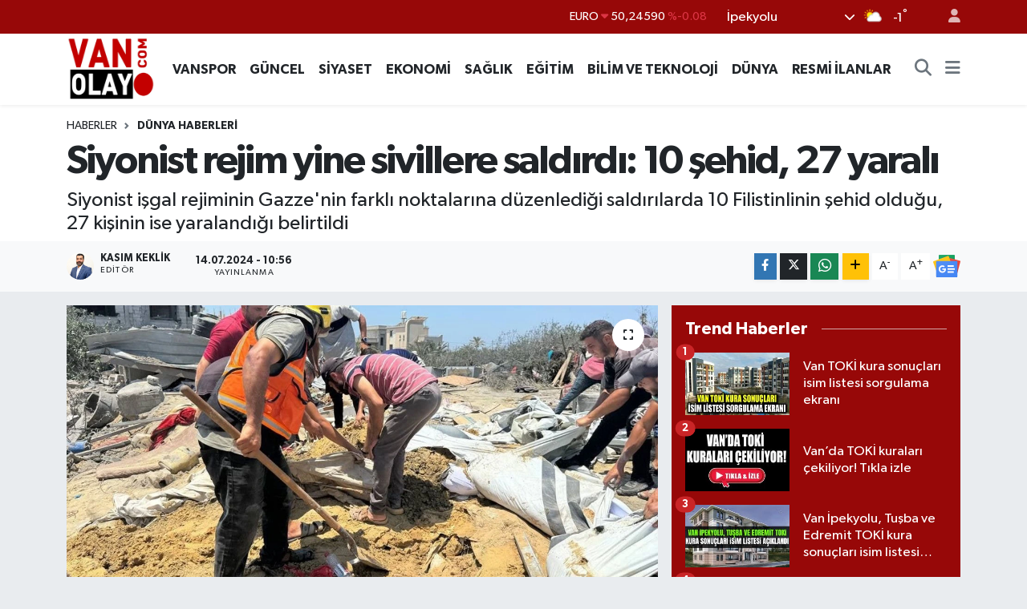

--- FILE ---
content_type: text/html;charset=UTF-8
request_url: https://www.vanolay.com/siyonist-rejim-yine-sivillere-saldirdi-10-sehid-27-yarali
body_size: 22610
content:
<!DOCTYPE html>
<html lang="tr" data-theme="flow">
<head>
<link rel="dns-prefetch" href="//www.vanolay.com">
<link rel="dns-prefetch" href="//vanolaycom.teimg.com">
<link rel="dns-prefetch" href="//static.tebilisim.com">
<link rel="dns-prefetch" href="//cdn.p.analitik.bik.gov.tr">
<link rel="dns-prefetch" href="//pagead2.googlesyndication.com">
<link rel="dns-prefetch" href="//www.googletagmanager.com">
<link rel="dns-prefetch" href="//www.facebook.com">
<link rel="dns-prefetch" href="//www.twitter.com">
<link rel="dns-prefetch" href="//www.instagram.com">
<link rel="dns-prefetch" href="//www.youtube.com">
<link rel="dns-prefetch" href="//api.whatsapp.com">
<link rel="dns-prefetch" href="//www.w3.org">
<link rel="dns-prefetch" href="//x.com">
<link rel="dns-prefetch" href="//www.linkedin.com">
<link rel="dns-prefetch" href="//pinterest.com">
<link rel="dns-prefetch" href="//t.me">
<link rel="dns-prefetch" href="//news.google.com">
<link rel="dns-prefetch" href="//www.google.com">
<link rel="dns-prefetch" href="//facebook.com">
<link rel="dns-prefetch" href="//apps.apple.com">
<link rel="dns-prefetch" href="//play.google.com">
<link rel="dns-prefetch" href="//tebilisim.com">
<link rel="dns-prefetch" href="//twitter.com">
<link rel="dns-prefetch" href="//cdn.onesignal.com">

    <meta charset="utf-8">
<title>Siyonist rejim yine sivillere saldırdı: 10 şehid, 27 yaralı - Van Haber – Van Son Dakika Haberleri | Van Olay</title>
<meta name="description" content="Siyonist işgal rejiminin Gazze&#039;nin farklı noktalarına düzenlediği saldırılarda 10 Filistinlinin şehid olduğu, 27 kişinin ise yaralandığı belirtildi">
<link rel="canonical" href="https://www.vanolay.com/siyonist-rejim-yine-sivillere-saldirdi-10-sehid-27-yarali">
<meta name="viewport" content="width=device-width,initial-scale=1">
<meta name="X-UA-Compatible" content="IE=edge">
<meta name="robots" content="max-image-preview:large">
<meta name="theme-color" content="#970808">
<meta name="title" content="Siyonist rejim yine sivillere saldırdı: 10 şehid, 27 yaralı">
<meta name="articleSection" content="news">
<meta name="datePublished" content="2024-07-14T10:56:00+03:00">
<meta name="dateModified" content="2024-07-14T10:56:00+03:00">
<meta name="articleAuthor" content="İLKHA">
<meta name="author" content="İLKHA">
<link rel="amphtml" href="https://www.vanolay.com/siyonist-rejim-yine-sivillere-saldirdi-10-sehid-27-yarali/amp">
<meta property="og:site_name" content="Van Haber – Van Son Dakika Haberleri | Van Olay">
<meta property="og:title" content="Siyonist rejim yine sivillere saldırdı: 10 şehid, 27 yaralı">
<meta property="og:description" content="Siyonist işgal rejiminin Gazze&#039;nin farklı noktalarına düzenlediği saldırılarda 10 Filistinlinin şehid olduğu, 27 kişinin ise yaralandığı belirtildi">
<meta property="og:url" content="https://www.vanolay.com/siyonist-rejim-yine-sivillere-saldirdi-10-sehid-27-yarali">
<meta property="og:image" content="https://vanolaycom.teimg.com/crop/1280x720/vanolay-com/uploads/2024/07/14bc9f7e-a360-459f-8047-ddd0bf0e452b.jpg">
<meta property="og:image:width" content="1280">
<meta property="og:image:height" content="720">
<meta property="og:image:alt" content="Siyonist rejim yine sivillere saldırdı: 10 şehid, 27 yaralı">
<meta property="og:article:published_time" content="2024-07-14T10:56:00+03:00">
<meta property="og:article:modified_time" content="2024-07-14T10:56:00+03:00">
<meta property="og:type" content="article">
<meta name="twitter:card" content="summary_large_image">
<meta name="twitter:site" content="@vanolaygazetesi">
<meta name="twitter:title" content="Siyonist rejim yine sivillere saldırdı: 10 şehid, 27 yaralı">
<meta name="twitter:description" content="Siyonist işgal rejiminin Gazze&#039;nin farklı noktalarına düzenlediği saldırılarda 10 Filistinlinin şehid olduğu, 27 kişinin ise yaralandığı belirtildi">
<meta name="twitter:image" content="https://vanolaycom.teimg.com/crop/1280x720/vanolay-com/uploads/2024/07/14bc9f7e-a360-459f-8047-ddd0bf0e452b.jpg">
<meta name="twitter:url" content="https://www.vanolay.com/siyonist-rejim-yine-sivillere-saldirdi-10-sehid-27-yarali">
<link rel="shortcut icon" type="image/x-icon" href="https://vanolaycom.teimg.com/vanolay-com/uploads/2025/10/van-haber-van-olay-1.webp">
<link rel="manifest" href="https://www.vanolay.com/manifest.json?v=6.6.4" />
<link rel="preload" href="https://static.tebilisim.com/flow/assets/css/font-awesome/fa-solid-900.woff2" as="font" type="font/woff2" crossorigin />
<link rel="preload" href="https://static.tebilisim.com/flow/assets/css/font-awesome/fa-brands-400.woff2" as="font" type="font/woff2" crossorigin />
<link rel="preload" href="https://static.tebilisim.com/flow/assets/css/weather-icons/font/weathericons-regular-webfont.woff2" as="font" type="font/woff2" crossorigin />
<link rel="preload" href="https://static.tebilisim.com/flow/vendor/te/fonts/gibson/Gibson-Bold.woff2" as="font" type="font/woff2" crossorigin />
<link rel="preload" href="https://static.tebilisim.com/flow/vendor/te/fonts/gibson/Gibson-BoldItalic.woff2" as="font" type="font/woff2" crossorigin />
<link rel="preload" href="https://static.tebilisim.com/flow/vendor/te/fonts/gibson/Gibson-Italic.woff2" as="font" type="font/woff2" crossorigin />
<link rel="preload" href="https://static.tebilisim.com/flow/vendor/te/fonts/gibson/Gibson-Light.woff2" as="font" type="font/woff2" crossorigin />
<link rel="preload" href="https://static.tebilisim.com/flow/vendor/te/fonts/gibson/Gibson-LightItalic.woff2" as="font" type="font/woff2" crossorigin />
<link rel="preload" href="https://static.tebilisim.com/flow/vendor/te/fonts/gibson/Gibson-SemiBold.woff2" as="font" type="font/woff2" crossorigin />
<link rel="preload" href="https://static.tebilisim.com/flow/vendor/te/fonts/gibson/Gibson-SemiBoldItalic.woff2" as="font" type="font/woff2" crossorigin />
<link rel="preload" href="https://static.tebilisim.com/flow/vendor/te/fonts/gibson/Gibson.woff2" as="font" type="font/woff2" crossorigin />


<link rel="preload" as="style" href="https://static.tebilisim.com/flow/vendor/te/fonts/gibson.css?v=6.6.4">
<link rel="stylesheet" href="https://static.tebilisim.com/flow/vendor/te/fonts/gibson.css?v=6.6.4">

<link rel="preload" as="image" href="https://vanolaycom.teimg.com/crop/1280x720/vanolay-com/uploads/2024/07/14bc9f7e-a360-459f-8047-ddd0bf0e452b.jpg">
<style>:root {
        --te-link-color: #333;
        --te-link-hover-color: #000;
        --te-font: "Gibson";
        --te-secondary-font: "Gibson";
        --te-h1-font-size: 50px;
        --te-color: #970808;
        --te-hover-color: #c02a1b;
        --mm-ocd-width: 85%!important; /*  Mobil Menü Genişliği */
        --swiper-theme-color: var(--te-color)!important;
        --header-13-color: #ffc107;
    }</style><link rel="preload" as="style" href="https://static.tebilisim.com/flow/assets/vendor/bootstrap/css/bootstrap.min.css?v=6.6.4">
<link rel="stylesheet" href="https://static.tebilisim.com/flow/assets/vendor/bootstrap/css/bootstrap.min.css?v=6.6.4">
<link rel="preload" as="style" href="https://static.tebilisim.com/flow/assets/css/app6.6.4.min.css">
<link rel="stylesheet" href="https://static.tebilisim.com/flow/assets/css/app6.6.4.min.css">



<script type="application/ld+json">{"@context":"https:\/\/schema.org","@type":"WebSite","url":"https:\/\/www.vanolay.com","potentialAction":{"@type":"SearchAction","target":"https:\/\/www.vanolay.com\/arama?q={query}","query-input":"required name=query"}}</script>

<script type="application/ld+json">{"@context":"https:\/\/schema.org","@type":"NewsMediaOrganization","url":"https:\/\/www.vanolay.com","name":"Van Olay","logo":"https:\/\/vanolaycom.teimg.com\/vanolay-com\/uploads\/2025\/09\/van-olay-haber.jpg","sameAs":["https:\/\/www.facebook.com\/vanolaygazetesii","https:\/\/www.twitter.com\/vanolaygazetesi","https:\/\/www.youtube.com\/@vanolay65","https:\/\/www.instagram.com\/vanhabergzt"]}</script>

<script type="application/ld+json">{"@context":"https:\/\/schema.org","@graph":[{"@type":"SiteNavigationElement","name":"Ana Sayfa","url":"https:\/\/www.vanolay.com","@id":"https:\/\/www.vanolay.com"},{"@type":"SiteNavigationElement","name":"EKONOM\u0130 HABERLER\u0130","url":"https:\/\/www.vanolay.com\/ekonomi","@id":"https:\/\/www.vanolay.com\/ekonomi"},{"@type":"SiteNavigationElement","name":"E\u011e\u0130T\u0130M HABERLER\u0130","url":"https:\/\/www.vanolay.com\/egitim","@id":"https:\/\/www.vanolay.com\/egitim"},{"@type":"SiteNavigationElement","name":"G\u00dcNCEL HABERLER","url":"https:\/\/www.vanolay.com\/guncel","@id":"https:\/\/www.vanolay.com\/guncel"},{"@type":"SiteNavigationElement","name":"SA\u011eLIK HABERLER\u0130","url":"https:\/\/www.vanolay.com\/saglik","@id":"https:\/\/www.vanolay.com\/saglik"},{"@type":"SiteNavigationElement","name":"D\u00dcNYA HABERLER\u0130","url":"https:\/\/www.vanolay.com\/dunya","@id":"https:\/\/www.vanolay.com\/dunya"},{"@type":"SiteNavigationElement","name":"S\u0130YASET HABERLER\u0130","url":"https:\/\/www.vanolay.com\/siyaset","@id":"https:\/\/www.vanolay.com\/siyaset"},{"@type":"SiteNavigationElement","name":"VANSPOR HABERLER\u0130","url":"https:\/\/www.vanolay.com\/spor","@id":"https:\/\/www.vanolay.com\/spor"},{"@type":"SiteNavigationElement","name":"RESM\u0130 \u0130LANLAR","url":"https:\/\/www.vanolay.com\/resmi-ilanlar","@id":"https:\/\/www.vanolay.com\/resmi-ilanlar"},{"@type":"SiteNavigationElement","name":"\u0130PEKYOLU HABERLER\u0130","url":"https:\/\/www.vanolay.com\/ipekyolu","@id":"https:\/\/www.vanolay.com\/ipekyolu"},{"@type":"SiteNavigationElement","name":"EDREM\u0130T HABERLER\u0130","url":"https:\/\/www.vanolay.com\/edremit","@id":"https:\/\/www.vanolay.com\/edremit"},{"@type":"SiteNavigationElement","name":"TU\u015eBA HABERLER\u0130","url":"https:\/\/www.vanolay.com\/tusba","@id":"https:\/\/www.vanolay.com\/tusba"},{"@type":"SiteNavigationElement","name":"BA\u015eKALE HABERLER\u0130","url":"https:\/\/www.vanolay.com\/baskale","@id":"https:\/\/www.vanolay.com\/baskale"},{"@type":"SiteNavigationElement","name":"BAH\u00c7ESARAY HABERLER\u0130","url":"https:\/\/www.vanolay.com\/bahcesaray","@id":"https:\/\/www.vanolay.com\/bahcesaray"},{"@type":"SiteNavigationElement","name":"SARAY HABERLER\u0130","url":"https:\/\/www.vanolay.com\/saray","@id":"https:\/\/www.vanolay.com\/saray"},{"@type":"SiteNavigationElement","name":"ERC\u0130\u015e HABERLER\u0130","url":"https:\/\/www.vanolay.com\/ercis","@id":"https:\/\/www.vanolay.com\/ercis"},{"@type":"SiteNavigationElement","name":"MURAD\u0130YE HABERLER\u0130","url":"https:\/\/www.vanolay.com\/muradiye","@id":"https:\/\/www.vanolay.com\/muradiye"},{"@type":"SiteNavigationElement","name":"\u00c7ALDIRAN HABERLER\u0130","url":"https:\/\/www.vanolay.com\/caldiran","@id":"https:\/\/www.vanolay.com\/caldiran"},{"@type":"SiteNavigationElement","name":"\u00c7ATAK HABERLER\u0130","url":"https:\/\/www.vanolay.com\/catak","@id":"https:\/\/www.vanolay.com\/catak"},{"@type":"SiteNavigationElement","name":"GEVA\u015e HABERLER\u0130","url":"https:\/\/www.vanolay.com\/gevas","@id":"https:\/\/www.vanolay.com\/gevas"},{"@type":"SiteNavigationElement","name":"G\u00dcRPINAR HABERLER\u0130","url":"https:\/\/www.vanolay.com\/gurpinar","@id":"https:\/\/www.vanolay.com\/gurpinar"},{"@type":"SiteNavigationElement","name":"\u00d6ZALP HABERLER\u0130","url":"https:\/\/www.vanolay.com\/ozalp","@id":"https:\/\/www.vanolay.com\/ozalp"},{"@type":"SiteNavigationElement","name":"Tan\u0131t\u0131m Yaz\u0131lar\u0131","url":"https:\/\/www.vanolay.com\/tanitim-yazilari","@id":"https:\/\/www.vanolay.com\/tanitim-yazilari"},{"@type":"SiteNavigationElement","name":"B\u0130L\u0130M & TEKNOLOJ\u0130 HABERLER\u0130","url":"https:\/\/www.vanolay.com\/bilim-teknoloji","@id":"https:\/\/www.vanolay.com\/bilim-teknoloji"},{"@type":"SiteNavigationElement","name":"\u0130leti\u015fim","url":"https:\/\/www.vanolay.com\/iletisim","@id":"https:\/\/www.vanolay.com\/iletisim"},{"@type":"SiteNavigationElement","name":"Van N\u00f6bet\u00e7i Eczaneler","url":"https:\/\/www.vanolay.com\/van-nobetci-eczaneler-1","@id":"https:\/\/www.vanolay.com\/van-nobetci-eczaneler-1"},{"@type":"SiteNavigationElement","name":"Gizlilik S\u00f6zle\u015fmesi","url":"https:\/\/www.vanolay.com\/gizlilik-sozlesmesi","@id":"https:\/\/www.vanolay.com\/gizlilik-sozlesmesi"},{"@type":"SiteNavigationElement","name":"Yazarlar","url":"https:\/\/www.vanolay.com\/yazarlar","@id":"https:\/\/www.vanolay.com\/yazarlar"},{"@type":"SiteNavigationElement","name":"Foto Galeri","url":"https:\/\/www.vanolay.com\/foto-galeri","@id":"https:\/\/www.vanolay.com\/foto-galeri"},{"@type":"SiteNavigationElement","name":"Video Galeri","url":"https:\/\/www.vanolay.com\/video","@id":"https:\/\/www.vanolay.com\/video"},{"@type":"SiteNavigationElement","name":"Vefatlar","url":"https:\/\/www.vanolay.com\/vefat","@id":"https:\/\/www.vanolay.com\/vefat"},{"@type":"SiteNavigationElement","name":"R\u00f6portajlar","url":"https:\/\/www.vanolay.com\/roportaj","@id":"https:\/\/www.vanolay.com\/roportaj"},{"@type":"SiteNavigationElement","name":"Anketler","url":"https:\/\/www.vanolay.com\/anketler","@id":"https:\/\/www.vanolay.com\/anketler"},{"@type":"SiteNavigationElement","name":"\u0130pekyolu Bug\u00fcn, Yar\u0131n ve 1 Haftal\u0131k Hava Durumu Tahmini","url":"https:\/\/www.vanolay.com\/ipekyolu-hava-durumu","@id":"https:\/\/www.vanolay.com\/ipekyolu-hava-durumu"},{"@type":"SiteNavigationElement","name":"\u0130pekyolu Namaz Vakitleri","url":"https:\/\/www.vanolay.com\/ipekyolu-namaz-vakitleri","@id":"https:\/\/www.vanolay.com\/ipekyolu-namaz-vakitleri"},{"@type":"SiteNavigationElement","name":"Puan Durumu ve Fikst\u00fcr","url":"https:\/\/www.vanolay.com\/futbol\/super-lig-puan-durumu-ve-fikstur","@id":"https:\/\/www.vanolay.com\/futbol\/super-lig-puan-durumu-ve-fikstur"}]}</script>

<script type="application/ld+json">{"@context":"https:\/\/schema.org","@type":"BreadcrumbList","itemListElement":[{"@type":"ListItem","position":1,"item":{"@type":"Thing","@id":"https:\/\/www.vanolay.com","name":"Haberler"}},{"@type":"ListItem","position":2,"item":{"@type":"Thing","@id":"https:\/\/www.vanolay.com\/dunya","name":"D\u00dcNYA HABERLER\u0130"}},{"@type":"ListItem","position":3,"item":{"@type":"Thing","@id":"https:\/\/www.vanolay.com\/siyonist-rejim-yine-sivillere-saldirdi-10-sehid-27-yarali","name":"Siyonist rejim yine sivillere sald\u0131rd\u0131: 10 \u015fehid, 27 yaral\u0131"}}]}</script>
<script type="application/ld+json">{"@context":"https:\/\/schema.org","@type":"NewsArticle","headline":"Siyonist rejim yine sivillere sald\u0131rd\u0131: 10 \u015fehid, 27 yaral\u0131","articleSection":"D\u00dcNYA HABERLER\u0130","dateCreated":"2024-07-14T10:56:00+03:00","datePublished":"2024-07-14T10:56:00+03:00","dateModified":"2024-07-14T10:56:00+03:00","wordCount":195,"genre":"news","mainEntityOfPage":{"@type":"WebPage","@id":"https:\/\/www.vanolay.com\/siyonist-rejim-yine-sivillere-saldirdi-10-sehid-27-yarali"},"articleBody":"\r\n\r\nFilistin haber ajans\u0131 WAFA'ya g\u00f6re, i\u015fgal ordusuna ait sava\u015f u\u00e7aklar\u0131, Gazze kentinde sivillerin ya\u015fad\u0131\u011f\u0131 iki eve sald\u0131r\u0131 d\u00fczenledi.\r\n\r\nGazze'nin kuzeyindeki Ebu \u0130skender b\u00f6lgesinde bulunan Yusuf Ailesi'nin evine d\u00fczenlenen sald\u0131r\u0131da 7 ki\u015fi \u015fehid oldu, 7 ki\u015fi yaraland\u0131.\r\n\r\nGazze'nin orta kesimindeki \u015eabiye b\u00f6lgesinde el-Haddad Ailesi'nin evine d\u00fczenlenen sald\u0131r\u0131da ise 3 ki\u015finin \u015fehid oldu\u011fu 20 ki\u015finin de yaraland\u0131\u011f\u0131 ifade edildi.\r\n\r\n\u015eehidler aras\u0131nda kad\u0131n ve \u00e7ocuklar\u0131n da bulundu\u011fu \u00f6\u011frenildi.\r\n\r\nG\u00f6rg\u00fc tan\u0131klar\u0131, hedef al\u0131nan b\u00f6lge ve \u00e7evresinde b\u00fcy\u00fck y\u0131k\u0131m oldu\u011funu kaydetti.\r\n\r\nGazze'deki sa\u011fl\u0131k kaynaklar\u0131, \u015fehid say\u0131s\u0131n\u0131n artmas\u0131ndan endi\u015fe edildi\u011fini belirtti.\r\n\r\nGazze Sa\u011fl\u0131k Bakanl\u0131\u011f\u0131, i\u015fgalci ordusunun, d\u00fcn Han Yunus \u015fehrindeki Mevasi b\u00f6lgesinde ger\u00e7ekle\u015ftirdi\u011fi katliamda yakla\u015f\u0131k 100 ki\u015finin \u015fehid oldu\u011funu, 300 ki\u015finin de yaraland\u0131\u011f\u0131n\u0131 bildirmi\u015fti.\r\n\r\n\u0130\u015fgalci siyonistlerin Gazze \u015fehrinin bat\u0131s\u0131ndaki \u015eati m\u00fclteci kamp\u0131nda bir camide namaz k\u0131l\u0131nd\u0131\u011f\u0131 s\u0131rada ger\u00e7ekle\u015ftirdi\u011fi katliamda ise en az 17 ki\u015fi \u015fehit olmu\u015f, onlarca ki\u015fi yaralanm\u0131\u015ft\u0131.&nbsp;&nbsp;","description":"Siyonist i\u015fgal rejiminin Gazze'nin farkl\u0131 noktalar\u0131na d\u00fczenledi\u011fi sald\u0131r\u0131larda 10 Filistinlinin \u015fehid oldu\u011fu, 27 ki\u015finin ise yaraland\u0131\u011f\u0131 belirtildi","inLanguage":"tr-TR","keywords":[],"image":{"@type":"ImageObject","url":"https:\/\/vanolaycom.teimg.com\/crop\/1280x720\/vanolay-com\/uploads\/2024\/07\/14bc9f7e-a360-459f-8047-ddd0bf0e452b.jpg","width":"1280","height":"720","caption":"Siyonist rejim yine sivillere sald\u0131rd\u0131: 10 \u015fehid, 27 yaral\u0131"},"publishingPrinciples":"https:\/\/www.vanolay.com\/gizlilik-sozlesmesi","isFamilyFriendly":"http:\/\/schema.org\/True","isAccessibleForFree":"http:\/\/schema.org\/True","publisher":{"@type":"Organization","name":"Van Olay","image":"https:\/\/vanolaycom.teimg.com\/vanolay-com\/uploads\/2025\/09\/van-olay-haber.jpg","logo":{"@type":"ImageObject","url":"https:\/\/vanolaycom.teimg.com\/vanolay-com\/uploads\/2025\/09\/van-olay-haber.jpg","width":"640","height":"375"}},"author":{"@type":"Person","name":"Kas\u0131m Keklik","honorificPrefix":"","jobTitle":"","url":null}}</script>




<script>!function(){var t=document.createElement("script");t.setAttribute("src",'https://cdn.p.analitik.bik.gov.tr/tracker'+(typeof Intl!=="undefined"?(typeof (Intl||"").PluralRules!=="undefined"?'1':typeof Promise!=="undefined"?'2':typeof MutationObserver!=='undefined'?'3':'4'):'4')+'.js'),t.setAttribute("data-website-id","87f40000-e6a4-47e3-90b9-e3b4aeb14d0a"),t.setAttribute("data-host-url",'//87f40000-e6a4-47e3-90b9-e3b4aeb14d0a.collector.p.analitik.bik.gov.tr'),document.head.appendChild(t)}();</script>
<script async src="https://pagead2.googlesyndication.com/pagead/js/adsbygoogle.js?client=ca-pub-6875556864628574"
     crossorigin="anonymous"></script>
     

 <meta name="google-site-verification" content="4k90EaSEFMocASI-G7keEsg_imhdnqmo9Mza9sAQmao" />


<!-- Google Tag Manager -->
<script>(function(w,d,s,l,i){w[l]=w[l]||[];w[l].push({'gtm.start':
new Date().getTime(),event:'gtm.js'});var f=d.getElementsByTagName(s)[0],
j=d.createElement(s),dl=l!='dataLayer'?'&l='+l:'';j.async=true;j.src=
'https://www.googletagmanager.com/gtm.js?id='+i+dl;f.parentNode.insertBefore(j,f);
})(window,document,'script','dataLayer','GTM-T7Q4BNSL');</script>
<!-- End Google Tag Manager -->



<script async data-cfasync="false"
	src="https://www.googletagmanager.com/gtag/js?id=G-QVX7KPKD5B"></script>
<script data-cfasync="false">
	window.dataLayer = window.dataLayer || [];
	  function gtag(){dataLayer.push(arguments);}
	  gtag('js', new Date());
	  gtag('config', 'G-QVX7KPKD5B');
</script>




</head>




<body class="d-flex flex-column min-vh-100">

    <div data-pagespeed="true"><!-- Google Tag Manager (noscript) -->
<noscript><iframe src="https://www.googletagmanager.com/ns.html?id=GTM-T7Q4BNSL"
height="0" width="0" style="display:none;visibility:hidden"></iframe></noscript>
<!-- End Google Tag Manager (noscript) --></div>
    

    <header class="header-4">
    <div class="top-header d-none d-lg-block">
        <div class="container">
            <div class="d-flex justify-content-between align-items-center">

                

                                    <div class="position-relative overflow-hidden ms-auto text-end" style="height: 36px;">
                        <!-- PİYASALAR -->
        <div class="newsticker mini small">
        <ul class="newsticker__list list-unstyled" data-header="4">
            <li class="newsticker__item col dolar">DOLAR
                <span class="text-success"><i class="fa fa-caret-up"></i></span>
                <span class="value">43,13880</span>
                <span class="text-success">%0.21</span>
            </li>
            <li class="newsticker__item col euro">EURO
                <span class="text-danger"><i class="fa fa-caret-down"></i></span>
                <span class="value">50,24590</span>
                <span class="text-danger">%-0.08</span>
            </li>
            <li class="newsticker__item col euro">STERLİN
                <span class="text-danger"><i class="fa fa-caret-down"></i></span>
                <span class="value">57,92160</span>
                <span class="text-danger">%-0.16</span>
            </li>
            <li class="newsticker__item col altin">G.ALTIN
                <span class="text-success"><i class="fa fa-caret-minus"></i></span>
                <span class="value">6251,35000</span>
                <span class="text-success">%0</span>
            </li>
            <li class="newsticker__item col bist">BİST100
                <span class="text-success"><i class="fa fa-caret-up"></i></span>
                <span class="value">12.201,00</span>
                <span class="text-success">%93</span>
            </li>
            <li class="newsticker__item col btc">BITCOIN
                <span class="text-success"><i class="fa fa-caret-up"></i></span>
                <span class="value">90.600,05</span>
                <span class="text-success">%0.22</span>
            </li>
        </ul>
    </div>
    

                    </div>
                    <div class="d-flex justify-content-end align-items-center text-light ms-4 weather-widget mini">
                        <!-- HAVA DURUMU -->

<input type="hidden" name="widget_setting_weathercity" value="38.49041000,43.34690000" />

            <div class="weather d-none d-xl-block me-2" data-header="4">
            <div class="custom-selectbox text-white" onclick="toggleDropdown(this)" style="width: 100%">
    <div class="d-flex justify-content-between align-items-center">
        <span style="">İpekyolu</span>
        <i class="fas fa-chevron-down" style="font-size: 14px"></i>
    </div>
    <ul class="bg-white text-dark overflow-widget" style="min-height: 100px; max-height: 300px">
                        <li>
            <a href="https://www.vanolay.com/van-bahcesaray-hava-durumu" title="Bahçesaray Hava Durumu" class="text-dark">
                Bahçesaray
            </a>
        </li>
                        <li>
            <a href="https://www.vanolay.com/van-baskale-hava-durumu" title="Başkale Hava Durumu" class="text-dark">
                Başkale
            </a>
        </li>
                        <li>
            <a href="https://www.vanolay.com/van-caldiran-hava-durumu" title="Çaldıran Hava Durumu" class="text-dark">
                Çaldıran
            </a>
        </li>
                        <li>
            <a href="https://www.vanolay.com/van-catak-hava-durumu" title="Çatak Hava Durumu" class="text-dark">
                Çatak
            </a>
        </li>
                        <li>
            <a href="https://www.vanolay.com/van-edremit-hava-durumu" title="Edremit Hava Durumu" class="text-dark">
                Edremit
            </a>
        </li>
                        <li>
            <a href="https://www.vanolay.com/van-ercis-hava-durumu" title="Erciş Hava Durumu" class="text-dark">
                Erciş
            </a>
        </li>
                        <li>
            <a href="https://www.vanolay.com/van-gevas-hava-durumu" title="Gevaş Hava Durumu" class="text-dark">
                Gevaş
            </a>
        </li>
                        <li>
            <a href="https://www.vanolay.com/van-gurpinar-hava-durumu" title="Gürpınar Hava Durumu" class="text-dark">
                Gürpınar
            </a>
        </li>
                        <li>
            <a href="https://www.vanolay.com/van-ipekyolu-hava-durumu" title="İpekyolu Hava Durumu" class="text-dark">
                İpekyolu
            </a>
        </li>
                        <li>
            <a href="https://www.vanolay.com/van-muradiye-hava-durumu" title="Muradiye Hava Durumu" class="text-dark">
                Muradiye
            </a>
        </li>
                        <li>
            <a href="https://www.vanolay.com/van-ozalp-hava-durumu" title="Özalp Hava Durumu" class="text-dark">
                Özalp
            </a>
        </li>
                        <li>
            <a href="https://www.vanolay.com/van-saray-hava-durumu" title="Saray Hava Durumu" class="text-dark">
                Saray
            </a>
        </li>
                        <li>
            <a href="https://www.vanolay.com/van-tusba-hava-durumu" title="Tuşba Hava Durumu" class="text-dark">
                Tuşba
            </a>
        </li>
            </ul>
</div>

        </div>
        <div class="d-none d-xl-block" data-header="4">
            <span class="lead me-2">
                <img src="//cdn.weatherapi.com/weather/64x64/day/116.png" class="condition" width="26" height="26" alt="-1" />
            </span>
            <span class="degree text-white">-1</span><sup class="text-white">°</sup>
        </div>
    
<div data-location='{"city":"TUXX0014"}' class="d-none"></div>


                    </div>
                                <ul class="nav ms-4">
                    <li class="nav-item ms-2"><a class="nav-link pe-0" href="/member/login" title="Üyelik Girişi" target="_blank"><i class="fa fa-user"></i></a></li>
                </ul>
            </div>
        </div>
    </div>
    <nav class="main-menu navbar navbar-expand-lg bg-white shadow-sm py-1">
        <div class="container">
            <div class="d-lg-none">
                <a href="#menu" title="Ana Menü"><i class="fa fa-bars fa-lg"></i></a>
            </div>
            <div>
                                <a class="navbar-brand me-0" href="/" title="Van Haber – Van Son Dakika Haberleri | Van Olay">
                    <img src="https://vanolaycom.teimg.com/vanolay-com/uploads/2025/09/van-olay-haber.jpg" alt="Van Haber – Van Son Dakika Haberleri | Van Olay" width="110" height="40" class="light-mode img-fluid flow-logo">
<img src="https://vanolaycom.teimg.com/vanolay-com/uploads/2025/09/van-olay-haber.jpg" alt="Van Haber – Van Son Dakika Haberleri | Van Olay" width="110" height="40" class="dark-mode img-fluid flow-logo d-none">

                </a>
                            </div>
            <div class="d-none d-lg-block">
                <ul  class="nav fw-semibold">
        <li class="nav-item   ">
        <a href="/spor" class="nav-link nav-link text-dark" target="_self" title="VANSPOR">VANSPOR</a>
        
    </li>
        <li class="nav-item   ">
        <a href="/guncel" class="nav-link nav-link text-dark" target="_self" title="GÜNCEL">GÜNCEL</a>
        
    </li>
        <li class="nav-item   ">
        <a href="/siyaset" class="nav-link nav-link text-dark" target="_self" title="SİYASET">SİYASET</a>
        
    </li>
        <li class="nav-item   ">
        <a href="/ekonomi" class="nav-link nav-link text-dark" target="_self" title="EKONOMİ">EKONOMİ</a>
        
    </li>
        <li class="nav-item   ">
        <a href="/saglik" class="nav-link nav-link text-dark" target="_self" title="SAĞLIK">SAĞLIK</a>
        
    </li>
        <li class="nav-item   ">
        <a href="/egitim" class="nav-link nav-link text-dark" target="_self" title="EĞİTİM">EĞİTİM</a>
        
    </li>
        <li class="nav-item   ">
        <a href="/bilim-teknoloji" class="nav-link nav-link text-dark" target="_self" title="BİLİM VE TEKNOLOJİ">BİLİM VE TEKNOLOJİ</a>
        
    </li>
        <li class="nav-item   ">
        <a href="/dunya" class="nav-link nav-link text-dark" target="_self" title="DÜNYA">DÜNYA</a>
        
    </li>
        <li class="nav-item   ">
        <a href="/resmi-ilanlar" class="nav-link nav-link text-dark" target="_self" title="RESMİ İLANLAR">RESMİ İLANLAR</a>
        
    </li>
    </ul>

            </div>
            <ul class="navigation-menu nav d-flex align-items-center">
                <li class="nav-item">
                    <a href="/arama" class="nav-link" title="Ara">
                        <i class="fa fa-search fa-lg text-secondary"></i>
                    </a>
                </li>
                
                <li class="nav-item dropdown d-none d-lg-block position-static">
                    <a class="nav-link p-0 ms-2 text-secondary" data-bs-toggle="dropdown" href="#" aria-haspopup="true" aria-expanded="false" title="Ana Menü"><i class="fa fa-bars fa-lg"></i></a>
                    <div class="mega-menu dropdown-menu dropdown-menu-end text-capitalize shadow-lg border-0 rounded-0">

    <div class="row g-3 small p-3">

                <div class="col">
            <div class="extra-sections bg-light p-3 border">
                <a href="https://www.vanolay.com/van-nobetci-eczaneler" title="Van Nöbetçi Eczaneler" class="d-block border-bottom pb-2 mb-2" target="_self"><i class="fa-solid fa-capsules me-2"></i>Van Nöbetçi Eczaneler</a>
<a href="https://www.vanolay.com/van-hava-durumu" title="Van Hava Durumu" class="d-block border-bottom pb-2 mb-2" target="_self"><i class="fa-solid fa-cloud-sun me-2"></i>Van Hava Durumu</a>
<a href="https://www.vanolay.com/van-namaz-vakitleri" title="Van Namaz Vakitleri" class="d-block border-bottom pb-2 mb-2" target="_self"><i class="fa-solid fa-mosque me-2"></i>Van Namaz Vakitleri</a>
<a href="https://www.vanolay.com/van-trafik-durumu" title="Van Trafik Yoğunluk Haritası" class="d-block border-bottom pb-2 mb-2" target="_self"><i class="fa-solid fa-car me-2"></i>Van Trafik Yoğunluk Haritası</a>
<a href="https://www.vanolay.com/futbol/super-lig-puan-durumu-ve-fikstur" title="Süper Lig Puan Durumu ve Fikstür" class="d-block border-bottom pb-2 mb-2" target="_self"><i class="fa-solid fa-chart-bar me-2"></i>Süper Lig Puan Durumu ve Fikstür</a>
<a href="https://www.vanolay.com/tum-mansetler" title="Tüm Manşetler" class="d-block border-bottom pb-2 mb-2" target="_self"><i class="fa-solid fa-newspaper me-2"></i>Tüm Manşetler</a>
<a href="https://www.vanolay.com/sondakika-haberleri" title="Son Dakika Haberleri" class="d-block border-bottom pb-2 mb-2" target="_self"><i class="fa-solid fa-bell me-2"></i>Son Dakika Haberleri</a>

            </div>
        </div>
        
        <div class="col">
        <a href="/spor" class="d-block border-bottom  pb-2 mb-2" target="_self" title="VANSPOR">VANSPOR</a>
            <a href="/guncel" class="d-block border-bottom  pb-2 mb-2" target="_self" title="GÜNCEL">GÜNCEL</a>
            <a href="/siyaset" class="d-block border-bottom  pb-2 mb-2" target="_self" title="SİYASET">SİYASET</a>
            <a href="/ekonomi" class="d-block border-bottom  pb-2 mb-2" target="_self" title="EKONOMİ">EKONOMİ</a>
            <a href="/saglik" class="d-block border-bottom  pb-2 mb-2" target="_self" title="SAĞLIK">SAĞLIK</a>
            <a href="/egitim" class="d-block border-bottom  pb-2 mb-2" target="_self" title="EĞİTİM">EĞİTİM</a>
            <a href="/bilim-teknoloji" class="d-block  pb-2 mb-2" target="_self" title="BİLİM VE TEKNOLOJİ">BİLİM VE TEKNOLOJİ</a>
        </div><div class="col">
            <a href="/dunya" class="d-block border-bottom  pb-2 mb-2" target="_self" title="DÜNYA">DÜNYA</a>
            <a href="/resmi-ilanlar" class="d-block border-bottom  pb-2 mb-2" target="_self" title="RESMİ İLANLAR">RESMİ İLANLAR</a>
        </div>


    </div>

    <div class="p-3 bg-light">
                <a class="me-3"
            href="https://www.facebook.com/vanolaygazetesii" target="_blank" rel="nofollow noreferrer noopener"><i class="fab fa-facebook me-2 text-navy"></i> Facebook</a>
                        <a class="me-3"
            href="https://www.twitter.com/vanolaygazetesi" target="_blank" rel="nofollow noreferrer noopener"><i class="fab fa-x-twitter "></i> Twitter</a>
                        <a class="me-3"
            href="https://www.instagram.com/vanhabergzt" target="_blank" rel="nofollow noreferrer noopener"><i class="fab fa-instagram me-2 text-magenta"></i> Instagram</a>
                                <a class="me-3"
            href="https://www.youtube.com/@vanolay65" target="_blank" rel="nofollow noreferrer noopener"><i class="fab fa-youtube me-2 text-danger"></i> Youtube</a>
                                                <a class="" href="https://api.whatsapp.com/send?phone=+905534966569" title="Whatsapp" rel="nofollow noreferrer noopener"><i
            class="fab fa-whatsapp me-2 text-navy"></i> WhatsApp İhbar Hattı</a>    </div>

    <div class="mega-menu-footer p-2 bg-te-color">
        <a class="dropdown-item text-white" href="/kunye" title="Künye / İletişim"><i class="fa fa-id-card me-2"></i> Künye / İletişim</a>
        <a class="dropdown-item text-white" href="/iletisim" title="Bize Ulaşın"><i class="fa fa-envelope me-2"></i> Bize Ulaşın</a>
        <a class="dropdown-item text-white" href="/rss-baglantilari" title="RSS Bağlantıları"><i class="fa fa-rss me-2"></i> RSS Bağlantıları</a>
        <a class="dropdown-item text-white" href="/member/login" title="Üyelik Girişi"><i class="fa fa-user me-2"></i> Üyelik Girişi</a>
    </div>


</div>

                </li>
            </ul>
        </div>
    </nav>
    <ul  class="mobile-categories d-lg-none list-inline bg-white">
        <li class="list-inline-item">
        <a href="/spor" class="text-dark" target="_self" title="VANSPOR">
                VANSPOR
        </a>
    </li>
        <li class="list-inline-item">
        <a href="/guncel" class="text-dark" target="_self" title="GÜNCEL">
                GÜNCEL
        </a>
    </li>
        <li class="list-inline-item">
        <a href="/siyaset" class="text-dark" target="_self" title="SİYASET">
                SİYASET
        </a>
    </li>
        <li class="list-inline-item">
        <a href="/ekonomi" class="text-dark" target="_self" title="EKONOMİ">
                EKONOMİ
        </a>
    </li>
        <li class="list-inline-item">
        <a href="/saglik" class="text-dark" target="_self" title="SAĞLIK">
                SAĞLIK
        </a>
    </li>
        <li class="list-inline-item">
        <a href="/egitim" class="text-dark" target="_self" title="EĞİTİM">
                EĞİTİM
        </a>
    </li>
        <li class="list-inline-item">
        <a href="/bilim-teknoloji" class="text-dark" target="_self" title="BİLİM VE TEKNOLOJİ">
                BİLİM VE TEKNOLOJİ
        </a>
    </li>
        <li class="list-inline-item">
        <a href="/dunya" class="text-dark" target="_self" title="DÜNYA">
                DÜNYA
        </a>
    </li>
        <li class="list-inline-item">
        <a href="/resmi-ilanlar" class="text-dark" target="_self" title="RESMİ İLANLAR">
                RESMİ İLANLAR
        </a>
    </li>
    </ul>


</header>






<main class="single overflow-hidden" style="min-height: 300px">

    
    <div class="infinite" data-show-advert="1">

    

    <div class="infinite-item d-block" data-id="66429" data-category-id="8" data-reference="TE\Blog\Models\Post" data-json-url="/service/json/featured-infinite.json">

        

        <div class="post-header pt-3 bg-white">

    <div class="container">

        
        <nav class="meta-category d-flex justify-content-lg-start" style="--bs-breadcrumb-divider: url(&#34;data:image/svg+xml,%3Csvg xmlns='http://www.w3.org/2000/svg' width='8' height='8'%3E%3Cpath d='M2.5 0L1 1.5 3.5 4 1 6.5 2.5 8l4-4-4-4z' fill='%236c757d'/%3E%3C/svg%3E&#34;);" aria-label="breadcrumb">
        <ol class="breadcrumb mb-0">
            <li class="breadcrumb-item"><a href="https://www.vanolay.com" class="breadcrumb_link" target="_self">Haberler</a></li>
            <li class="breadcrumb-item active fw-bold" aria-current="page"><a href="/dunya" target="_self" class="breadcrumb_link text-dark" title="DÜNYA HABERLERİ">DÜNYA HABERLERİ</a></li>
        </ol>
</nav>

        <h1 class="h2 fw-bold text-lg-start headline my-2" itemprop="headline">Siyonist rejim yine sivillere saldırdı: 10 şehid, 27 yaralı</h1>
        
        <h2 class="lead text-lg-start text-dark my-2 description" itemprop="description">Siyonist işgal rejiminin Gazze&#039;nin farklı noktalarına düzenlediği saldırılarda 10 Filistinlinin şehid olduğu, 27 kişinin ise yaralandığı belirtildi</h2>
        
        <div class="news-tags">
    </div>

    </div>

    <div class="bg-light py-1">
        <div class="container d-flex justify-content-between align-items-center">

            <div class="meta-author">
            <a href="/muhabir/11/kasim-keklik" class="d-flex" title="Kasım Keklik" target="_self">
            <img class="me-2 rounded-circle" width="34" height="34" src="https://vanolaycom.teimg.com/vanolay-com/uploads/2025/10/users/kasim-keklik-1.jpg"
                loading="lazy" alt="Kasım Keklik">
            <div class="me-3 flex-column align-items-center justify-content-center">
                <div class="fw-bold text-dark">Kasım Keklik</div>
                <div class="info text-dark">Editör</div>
            </div>
        </a>
    
    <div class="box">
    <time class="fw-bold">14.07.2024 - 10:56</time>
    <span class="info">Yayınlanma</span>
</div>

    
    
    

</div>


            <div class="share-area justify-content-end align-items-center d-none d-lg-flex">

    <div class="mobile-share-button-container mb-2 d-block d-md-none">
    <button
        class="btn btn-primary btn-sm rounded-0 shadow-sm w-100"
        onclick="handleMobileShare(event, 'Siyonist rejim yine sivillere saldırdı: 10 şehid, 27 yaralı', 'https://www.vanolay.com/siyonist-rejim-yine-sivillere-saldirdi-10-sehid-27-yarali')"
        title="Paylaş"
    >
        <i class="fas fa-share-alt me-2"></i>Paylaş
    </button>
</div>

<div class="social-buttons-new d-none d-md-flex justify-content-between">
    <a
        href="https://www.facebook.com/sharer/sharer.php?u=https%3A%2F%2Fwww.vanolay.com%2Fsiyonist-rejim-yine-sivillere-saldirdi-10-sehid-27-yarali"
        onclick="initiateDesktopShare(event, 'facebook')"
        class="btn btn-primary btn-sm rounded-0 shadow-sm me-1"
        title="Facebook'ta Paylaş"
        data-platform="facebook"
        data-share-url="https://www.vanolay.com/siyonist-rejim-yine-sivillere-saldirdi-10-sehid-27-yarali"
        data-share-title="Siyonist rejim yine sivillere saldırdı: 10 şehid, 27 yaralı"
        rel="noreferrer nofollow noopener external"
    >
        <i class="fab fa-facebook-f"></i>
    </a>

    <a
        href="https://x.com/intent/tweet?url=https%3A%2F%2Fwww.vanolay.com%2Fsiyonist-rejim-yine-sivillere-saldirdi-10-sehid-27-yarali&text=Siyonist+rejim+yine+sivillere+sald%C4%B1rd%C4%B1%3A+10+%C5%9Fehid%2C+27+yaral%C4%B1"
        onclick="initiateDesktopShare(event, 'twitter')"
        class="btn btn-dark btn-sm rounded-0 shadow-sm me-1"
        title="X'de Paylaş"
        data-platform="twitter"
        data-share-url="https://www.vanolay.com/siyonist-rejim-yine-sivillere-saldirdi-10-sehid-27-yarali"
        data-share-title="Siyonist rejim yine sivillere saldırdı: 10 şehid, 27 yaralı"
        rel="noreferrer nofollow noopener external"
    >
        <i class="fab fa-x-twitter text-white"></i>
    </a>

    <a
        href="https://api.whatsapp.com/send?text=Siyonist+rejim+yine+sivillere+sald%C4%B1rd%C4%B1%3A+10+%C5%9Fehid%2C+27+yaral%C4%B1+-+https%3A%2F%2Fwww.vanolay.com%2Fsiyonist-rejim-yine-sivillere-saldirdi-10-sehid-27-yarali"
        onclick="initiateDesktopShare(event, 'whatsapp')"
        class="btn btn-success btn-sm rounded-0 btn-whatsapp shadow-sm me-1"
        title="Whatsapp'ta Paylaş"
        data-platform="whatsapp"
        data-share-url="https://www.vanolay.com/siyonist-rejim-yine-sivillere-saldirdi-10-sehid-27-yarali"
        data-share-title="Siyonist rejim yine sivillere saldırdı: 10 şehid, 27 yaralı"
        rel="noreferrer nofollow noopener external"
    >
        <i class="fab fa-whatsapp fa-lg"></i>
    </a>

    <div class="dropdown">
        <button class="dropdownButton btn btn-sm rounded-0 btn-warning border-none shadow-sm me-1" type="button" data-bs-toggle="dropdown" name="socialDropdownButton" title="Daha Fazla">
            <i id="icon" class="fa fa-plus"></i>
        </button>

        <ul class="dropdown-menu dropdown-menu-end border-0 rounded-1 shadow">
            <li>
                <a
                    href="https://www.linkedin.com/sharing/share-offsite/?url=https%3A%2F%2Fwww.vanolay.com%2Fsiyonist-rejim-yine-sivillere-saldirdi-10-sehid-27-yarali"
                    class="dropdown-item"
                    onclick="initiateDesktopShare(event, 'linkedin')"
                    data-platform="linkedin"
                    data-share-url="https://www.vanolay.com/siyonist-rejim-yine-sivillere-saldirdi-10-sehid-27-yarali"
                    data-share-title="Siyonist rejim yine sivillere saldırdı: 10 şehid, 27 yaralı"
                    rel="noreferrer nofollow noopener external"
                    title="Linkedin"
                >
                    <i class="fab fa-linkedin text-primary me-2"></i>Linkedin
                </a>
            </li>
            <li>
                <a
                    href="https://pinterest.com/pin/create/button/?url=https%3A%2F%2Fwww.vanolay.com%2Fsiyonist-rejim-yine-sivillere-saldirdi-10-sehid-27-yarali&description=Siyonist+rejim+yine+sivillere+sald%C4%B1rd%C4%B1%3A+10+%C5%9Fehid%2C+27+yaral%C4%B1&media="
                    class="dropdown-item"
                    onclick="initiateDesktopShare(event, 'pinterest')"
                    data-platform="pinterest"
                    data-share-url="https://www.vanolay.com/siyonist-rejim-yine-sivillere-saldirdi-10-sehid-27-yarali"
                    data-share-title="Siyonist rejim yine sivillere saldırdı: 10 şehid, 27 yaralı"
                    rel="noreferrer nofollow noopener external"
                    title="Pinterest"
                >
                    <i class="fab fa-pinterest text-danger me-2"></i>Pinterest
                </a>
            </li>
            <li>
                <a
                    href="https://t.me/share/url?url=https%3A%2F%2Fwww.vanolay.com%2Fsiyonist-rejim-yine-sivillere-saldirdi-10-sehid-27-yarali&text=Siyonist+rejim+yine+sivillere+sald%C4%B1rd%C4%B1%3A+10+%C5%9Fehid%2C+27+yaral%C4%B1"
                    class="dropdown-item"
                    onclick="initiateDesktopShare(event, 'telegram')"
                    data-platform="telegram"
                    data-share-url="https://www.vanolay.com/siyonist-rejim-yine-sivillere-saldirdi-10-sehid-27-yarali"
                    data-share-title="Siyonist rejim yine sivillere saldırdı: 10 şehid, 27 yaralı"
                    rel="noreferrer nofollow noopener external"
                    title="Telegram"
                >
                    <i class="fab fa-telegram-plane text-primary me-2"></i>Telegram
                </a>
            </li>
            <li class="border-0">
                <a class="dropdown-item" href="javascript:void(0)" onclick="printContent(event)" title="Yazdır">
                    <i class="fas fa-print text-dark me-2"></i>
                    Yazdır
                </a>
            </li>
            <li class="border-0">
                <a class="dropdown-item" href="javascript:void(0)" onclick="copyURL(event, 'https://www.vanolay.com/siyonist-rejim-yine-sivillere-saldirdi-10-sehid-27-yarali')" rel="noreferrer nofollow noopener external" title="Bağlantıyı Kopyala">
                    <i class="fas fa-link text-dark me-2"></i>
                    Kopyala
                </a>
            </li>
        </ul>
    </div>
</div>

<script>
    var shareableModelId = 66429;
    var shareableModelClass = 'TE\\Blog\\Models\\Post';

    function shareCount(id, model, platform, url) {
        fetch("https://www.vanolay.com/sharecount", {
            method: 'POST',
            headers: {
                'Content-Type': 'application/json',
                'X-CSRF-TOKEN': document.querySelector('meta[name="csrf-token"]')?.getAttribute('content')
            },
            body: JSON.stringify({ id, model, platform, url })
        }).catch(err => console.error('Share count fetch error:', err));
    }

    function goSharePopup(url, title, width = 600, height = 400) {
        const left = (screen.width - width) / 2;
        const top = (screen.height - height) / 2;
        window.open(
            url,
            title,
            `width=${width},height=${height},left=${left},top=${top},resizable=yes,scrollbars=yes`
        );
    }

    async function handleMobileShare(event, title, url) {
        event.preventDefault();

        if (shareableModelId && shareableModelClass) {
            shareCount(shareableModelId, shareableModelClass, 'native_mobile_share', url);
        }

        const isAndroidWebView = navigator.userAgent.includes('Android') && !navigator.share;

        if (isAndroidWebView) {
            window.location.href = 'androidshare://paylas?title=' + encodeURIComponent(title) + '&url=' + encodeURIComponent(url);
            return;
        }

        if (navigator.share) {
            try {
                await navigator.share({ title: title, url: url });
            } catch (error) {
                if (error.name !== 'AbortError') {
                    console.error('Web Share API failed:', error);
                }
            }
        } else {
            alert("Bu cihaz paylaşımı desteklemiyor.");
        }
    }

    function initiateDesktopShare(event, platformOverride = null) {
        event.preventDefault();
        const anchor = event.currentTarget;
        const platform = platformOverride || anchor.dataset.platform;
        const webShareUrl = anchor.href;
        const contentUrl = anchor.dataset.shareUrl || webShareUrl;

        if (shareableModelId && shareableModelClass && platform) {
            shareCount(shareableModelId, shareableModelClass, platform, contentUrl);
        }

        goSharePopup(webShareUrl, platform ? platform.charAt(0).toUpperCase() + platform.slice(1) : "Share");
    }

    function copyURL(event, urlToCopy) {
        event.preventDefault();
        navigator.clipboard.writeText(urlToCopy).then(() => {
            alert('Bağlantı panoya kopyalandı!');
        }).catch(err => {
            console.error('Could not copy text: ', err);
            try {
                const textArea = document.createElement("textarea");
                textArea.value = urlToCopy;
                textArea.style.position = "fixed";
                document.body.appendChild(textArea);
                textArea.focus();
                textArea.select();
                document.execCommand('copy');
                document.body.removeChild(textArea);
                alert('Bağlantı panoya kopyalandı!');
            } catch (fallbackErr) {
                console.error('Fallback copy failed:', fallbackErr);
            }
        });
    }

    function printContent(event) {
        event.preventDefault();

        const triggerElement = event.currentTarget;
        const contextContainer = triggerElement.closest('.infinite-item') || document;

        const header      = contextContainer.querySelector('.post-header');
        const media       = contextContainer.querySelector('.news-section .col-lg-8 .inner, .news-section .col-lg-8 .ratio, .news-section .col-lg-8 iframe');
        const articleBody = contextContainer.querySelector('.article-text');

        if (!header && !media && !articleBody) {
            window.print();
            return;
        }

        let printHtml = '';
        
        if (header) {
            const titleEl = header.querySelector('h1');
            const descEl  = header.querySelector('.description, h2.lead');

            let cleanHeaderHtml = '<div class="printed-header">';
            if (titleEl) cleanHeaderHtml += titleEl.outerHTML;
            if (descEl)  cleanHeaderHtml += descEl.outerHTML;
            cleanHeaderHtml += '</div>';

            printHtml += cleanHeaderHtml;
        }

        if (media) {
            printHtml += media.outerHTML;
        }

        if (articleBody) {
            const articleClone = articleBody.cloneNode(true);
            articleClone.querySelectorAll('.post-flash').forEach(function (el) {
                el.parentNode.removeChild(el);
            });
            printHtml += articleClone.outerHTML;
        }
        const iframe = document.createElement('iframe');
        iframe.style.position = 'fixed';
        iframe.style.right = '0';
        iframe.style.bottom = '0';
        iframe.style.width = '0';
        iframe.style.height = '0';
        iframe.style.border = '0';
        document.body.appendChild(iframe);

        const frameWindow = iframe.contentWindow || iframe;
        const title = document.title || 'Yazdır';
        const headStyles = Array.from(document.querySelectorAll('link[rel="stylesheet"], style'))
            .map(el => el.outerHTML)
            .join('');

        iframe.onload = function () {
            try {
                frameWindow.focus();
                frameWindow.print();
            } finally {
                setTimeout(function () {
                    document.body.removeChild(iframe);
                }, 1000);
            }
        };

        const doc = frameWindow.document;
        doc.open();
        doc.write(`
            <!doctype html>
            <html lang="tr">
                <head>
<link rel="dns-prefetch" href="//www.vanolay.com">
<link rel="dns-prefetch" href="//vanolaycom.teimg.com">
<link rel="dns-prefetch" href="//static.tebilisim.com">
<link rel="dns-prefetch" href="//cdn.p.analitik.bik.gov.tr">
<link rel="dns-prefetch" href="//pagead2.googlesyndication.com">
<link rel="dns-prefetch" href="//www.googletagmanager.com">
<link rel="dns-prefetch" href="//www.facebook.com">
<link rel="dns-prefetch" href="//www.twitter.com">
<link rel="dns-prefetch" href="//www.instagram.com">
<link rel="dns-prefetch" href="//www.youtube.com">
<link rel="dns-prefetch" href="//api.whatsapp.com">
<link rel="dns-prefetch" href="//www.w3.org">
<link rel="dns-prefetch" href="//x.com">
<link rel="dns-prefetch" href="//www.linkedin.com">
<link rel="dns-prefetch" href="//pinterest.com">
<link rel="dns-prefetch" href="//t.me">
<link rel="dns-prefetch" href="//news.google.com">
<link rel="dns-prefetch" href="//www.google.com">
<link rel="dns-prefetch" href="//facebook.com">
<link rel="dns-prefetch" href="//apps.apple.com">
<link rel="dns-prefetch" href="//play.google.com">
<link rel="dns-prefetch" href="//tebilisim.com">
<link rel="dns-prefetch" href="//twitter.com">
<link rel="dns-prefetch" href="//cdn.onesignal.com">
                    <meta charset="utf-8">
                    <title>${title}</title>
                    ${headStyles}
                    <style>
                        html, body {
                            margin: 0;
                            padding: 0;
                            background: #ffffff;
                        }
                        .printed-article {
                            margin: 0;
                            padding: 20px;
                            box-shadow: none;
                            background: #ffffff;
                        }
                    </style>
                </head>
                <body>
                    <div class="printed-article">
                        ${printHtml}
                    </div>
                </body>
            </html>
        `);
        doc.close();
    }

    var dropdownButton = document.querySelector('.dropdownButton');
    if (dropdownButton) {
        var icon = dropdownButton.querySelector('#icon');
        var parentDropdown = dropdownButton.closest('.dropdown');
        if (parentDropdown && icon) {
            parentDropdown.addEventListener('show.bs.dropdown', function () {
                icon.classList.remove('fa-plus');
                icon.classList.add('fa-minus');
            });
            parentDropdown.addEventListener('hide.bs.dropdown', function () {
                icon.classList.remove('fa-minus');
                icon.classList.add('fa-plus');
            });
        }
    }
</script>

    
        
            <a href="#" title="Metin boyutunu küçült" class="te-textDown btn btn-sm btn-white rounded-0 me-1">A<sup>-</sup></a>
            <a href="#" title="Metin boyutunu büyüt" class="te-textUp btn btn-sm btn-white rounded-0 me-1">A<sup>+</sup></a>

                        <a href="https://news.google.com/u/2/publications/CAAqJQgKIh9DQklTRVFnTWFnMEtDM1poYm05c1lYa3VZMjl0S0FBUAE?hl=tr&amp;amp;gl=TR&amp;amp;ceid=TR%3Atr" title="Abone Ol" target="_blank">
                <img src="https://www.vanolay.com/themes/flow/assets/img/google-news-icon.svg" loading="lazy" class="img-fluid" width="34" height="34" alt="Google News">
            </a>
            
        

    
</div>



        </div>


    </div>


</div>




        <div class="container g-0 g-sm-4">

            <div class="news-section overflow-hidden mt-lg-3">
                <div class="row g-3">
                    <div class="col-lg-8">

                        <div class="inner">
    <a href="https://vanolaycom.teimg.com/crop/1280x720/vanolay-com/uploads/2024/07/14bc9f7e-a360-459f-8047-ddd0bf0e452b.jpg" class="position-relative d-block" data-fancybox>
                        <div class="zoom-in-out m-3">
            <i class="fa fa-expand" style="font-size: 14px"></i>
        </div>
        <img class="img-fluid" src="https://vanolaycom.teimg.com/crop/1280x720/vanolay-com/uploads/2024/07/14bc9f7e-a360-459f-8047-ddd0bf0e452b.jpg" alt="Siyonist rejim yine sivillere saldırdı: 10 şehid, 27 yaralı" width="860" height="504" loading="eager" fetchpriority="high" decoding="async" style="width:100%; aspect-ratio: 860 / 504;" />
            </a>
</div>





                        <div class="d-flex d-lg-none justify-content-between align-items-center p-2">

    <div class="mobile-share-button-container mb-2 d-block d-md-none">
    <button
        class="btn btn-primary btn-sm rounded-0 shadow-sm w-100"
        onclick="handleMobileShare(event, 'Siyonist rejim yine sivillere saldırdı: 10 şehid, 27 yaralı', 'https://www.vanolay.com/siyonist-rejim-yine-sivillere-saldirdi-10-sehid-27-yarali')"
        title="Paylaş"
    >
        <i class="fas fa-share-alt me-2"></i>Paylaş
    </button>
</div>

<div class="social-buttons-new d-none d-md-flex justify-content-between">
    <a
        href="https://www.facebook.com/sharer/sharer.php?u=https%3A%2F%2Fwww.vanolay.com%2Fsiyonist-rejim-yine-sivillere-saldirdi-10-sehid-27-yarali"
        onclick="initiateDesktopShare(event, 'facebook')"
        class="btn btn-primary btn-sm rounded-0 shadow-sm me-1"
        title="Facebook'ta Paylaş"
        data-platform="facebook"
        data-share-url="https://www.vanolay.com/siyonist-rejim-yine-sivillere-saldirdi-10-sehid-27-yarali"
        data-share-title="Siyonist rejim yine sivillere saldırdı: 10 şehid, 27 yaralı"
        rel="noreferrer nofollow noopener external"
    >
        <i class="fab fa-facebook-f"></i>
    </a>

    <a
        href="https://x.com/intent/tweet?url=https%3A%2F%2Fwww.vanolay.com%2Fsiyonist-rejim-yine-sivillere-saldirdi-10-sehid-27-yarali&text=Siyonist+rejim+yine+sivillere+sald%C4%B1rd%C4%B1%3A+10+%C5%9Fehid%2C+27+yaral%C4%B1"
        onclick="initiateDesktopShare(event, 'twitter')"
        class="btn btn-dark btn-sm rounded-0 shadow-sm me-1"
        title="X'de Paylaş"
        data-platform="twitter"
        data-share-url="https://www.vanolay.com/siyonist-rejim-yine-sivillere-saldirdi-10-sehid-27-yarali"
        data-share-title="Siyonist rejim yine sivillere saldırdı: 10 şehid, 27 yaralı"
        rel="noreferrer nofollow noopener external"
    >
        <i class="fab fa-x-twitter text-white"></i>
    </a>

    <a
        href="https://api.whatsapp.com/send?text=Siyonist+rejim+yine+sivillere+sald%C4%B1rd%C4%B1%3A+10+%C5%9Fehid%2C+27+yaral%C4%B1+-+https%3A%2F%2Fwww.vanolay.com%2Fsiyonist-rejim-yine-sivillere-saldirdi-10-sehid-27-yarali"
        onclick="initiateDesktopShare(event, 'whatsapp')"
        class="btn btn-success btn-sm rounded-0 btn-whatsapp shadow-sm me-1"
        title="Whatsapp'ta Paylaş"
        data-platform="whatsapp"
        data-share-url="https://www.vanolay.com/siyonist-rejim-yine-sivillere-saldirdi-10-sehid-27-yarali"
        data-share-title="Siyonist rejim yine sivillere saldırdı: 10 şehid, 27 yaralı"
        rel="noreferrer nofollow noopener external"
    >
        <i class="fab fa-whatsapp fa-lg"></i>
    </a>

    <div class="dropdown">
        <button class="dropdownButton btn btn-sm rounded-0 btn-warning border-none shadow-sm me-1" type="button" data-bs-toggle="dropdown" name="socialDropdownButton" title="Daha Fazla">
            <i id="icon" class="fa fa-plus"></i>
        </button>

        <ul class="dropdown-menu dropdown-menu-end border-0 rounded-1 shadow">
            <li>
                <a
                    href="https://www.linkedin.com/sharing/share-offsite/?url=https%3A%2F%2Fwww.vanolay.com%2Fsiyonist-rejim-yine-sivillere-saldirdi-10-sehid-27-yarali"
                    class="dropdown-item"
                    onclick="initiateDesktopShare(event, 'linkedin')"
                    data-platform="linkedin"
                    data-share-url="https://www.vanolay.com/siyonist-rejim-yine-sivillere-saldirdi-10-sehid-27-yarali"
                    data-share-title="Siyonist rejim yine sivillere saldırdı: 10 şehid, 27 yaralı"
                    rel="noreferrer nofollow noopener external"
                    title="Linkedin"
                >
                    <i class="fab fa-linkedin text-primary me-2"></i>Linkedin
                </a>
            </li>
            <li>
                <a
                    href="https://pinterest.com/pin/create/button/?url=https%3A%2F%2Fwww.vanolay.com%2Fsiyonist-rejim-yine-sivillere-saldirdi-10-sehid-27-yarali&description=Siyonist+rejim+yine+sivillere+sald%C4%B1rd%C4%B1%3A+10+%C5%9Fehid%2C+27+yaral%C4%B1&media="
                    class="dropdown-item"
                    onclick="initiateDesktopShare(event, 'pinterest')"
                    data-platform="pinterest"
                    data-share-url="https://www.vanolay.com/siyonist-rejim-yine-sivillere-saldirdi-10-sehid-27-yarali"
                    data-share-title="Siyonist rejim yine sivillere saldırdı: 10 şehid, 27 yaralı"
                    rel="noreferrer nofollow noopener external"
                    title="Pinterest"
                >
                    <i class="fab fa-pinterest text-danger me-2"></i>Pinterest
                </a>
            </li>
            <li>
                <a
                    href="https://t.me/share/url?url=https%3A%2F%2Fwww.vanolay.com%2Fsiyonist-rejim-yine-sivillere-saldirdi-10-sehid-27-yarali&text=Siyonist+rejim+yine+sivillere+sald%C4%B1rd%C4%B1%3A+10+%C5%9Fehid%2C+27+yaral%C4%B1"
                    class="dropdown-item"
                    onclick="initiateDesktopShare(event, 'telegram')"
                    data-platform="telegram"
                    data-share-url="https://www.vanolay.com/siyonist-rejim-yine-sivillere-saldirdi-10-sehid-27-yarali"
                    data-share-title="Siyonist rejim yine sivillere saldırdı: 10 şehid, 27 yaralı"
                    rel="noreferrer nofollow noopener external"
                    title="Telegram"
                >
                    <i class="fab fa-telegram-plane text-primary me-2"></i>Telegram
                </a>
            </li>
            <li class="border-0">
                <a class="dropdown-item" href="javascript:void(0)" onclick="printContent(event)" title="Yazdır">
                    <i class="fas fa-print text-dark me-2"></i>
                    Yazdır
                </a>
            </li>
            <li class="border-0">
                <a class="dropdown-item" href="javascript:void(0)" onclick="copyURL(event, 'https://www.vanolay.com/siyonist-rejim-yine-sivillere-saldirdi-10-sehid-27-yarali')" rel="noreferrer nofollow noopener external" title="Bağlantıyı Kopyala">
                    <i class="fas fa-link text-dark me-2"></i>
                    Kopyala
                </a>
            </li>
        </ul>
    </div>
</div>

<script>
    var shareableModelId = 66429;
    var shareableModelClass = 'TE\\Blog\\Models\\Post';

    function shareCount(id, model, platform, url) {
        fetch("https://www.vanolay.com/sharecount", {
            method: 'POST',
            headers: {
                'Content-Type': 'application/json',
                'X-CSRF-TOKEN': document.querySelector('meta[name="csrf-token"]')?.getAttribute('content')
            },
            body: JSON.stringify({ id, model, platform, url })
        }).catch(err => console.error('Share count fetch error:', err));
    }

    function goSharePopup(url, title, width = 600, height = 400) {
        const left = (screen.width - width) / 2;
        const top = (screen.height - height) / 2;
        window.open(
            url,
            title,
            `width=${width},height=${height},left=${left},top=${top},resizable=yes,scrollbars=yes`
        );
    }

    async function handleMobileShare(event, title, url) {
        event.preventDefault();

        if (shareableModelId && shareableModelClass) {
            shareCount(shareableModelId, shareableModelClass, 'native_mobile_share', url);
        }

        const isAndroidWebView = navigator.userAgent.includes('Android') && !navigator.share;

        if (isAndroidWebView) {
            window.location.href = 'androidshare://paylas?title=' + encodeURIComponent(title) + '&url=' + encodeURIComponent(url);
            return;
        }

        if (navigator.share) {
            try {
                await navigator.share({ title: title, url: url });
            } catch (error) {
                if (error.name !== 'AbortError') {
                    console.error('Web Share API failed:', error);
                }
            }
        } else {
            alert("Bu cihaz paylaşımı desteklemiyor.");
        }
    }

    function initiateDesktopShare(event, platformOverride = null) {
        event.preventDefault();
        const anchor = event.currentTarget;
        const platform = platformOverride || anchor.dataset.platform;
        const webShareUrl = anchor.href;
        const contentUrl = anchor.dataset.shareUrl || webShareUrl;

        if (shareableModelId && shareableModelClass && platform) {
            shareCount(shareableModelId, shareableModelClass, platform, contentUrl);
        }

        goSharePopup(webShareUrl, platform ? platform.charAt(0).toUpperCase() + platform.slice(1) : "Share");
    }

    function copyURL(event, urlToCopy) {
        event.preventDefault();
        navigator.clipboard.writeText(urlToCopy).then(() => {
            alert('Bağlantı panoya kopyalandı!');
        }).catch(err => {
            console.error('Could not copy text: ', err);
            try {
                const textArea = document.createElement("textarea");
                textArea.value = urlToCopy;
                textArea.style.position = "fixed";
                document.body.appendChild(textArea);
                textArea.focus();
                textArea.select();
                document.execCommand('copy');
                document.body.removeChild(textArea);
                alert('Bağlantı panoya kopyalandı!');
            } catch (fallbackErr) {
                console.error('Fallback copy failed:', fallbackErr);
            }
        });
    }

    function printContent(event) {
        event.preventDefault();

        const triggerElement = event.currentTarget;
        const contextContainer = triggerElement.closest('.infinite-item') || document;

        const header      = contextContainer.querySelector('.post-header');
        const media       = contextContainer.querySelector('.news-section .col-lg-8 .inner, .news-section .col-lg-8 .ratio, .news-section .col-lg-8 iframe');
        const articleBody = contextContainer.querySelector('.article-text');

        if (!header && !media && !articleBody) {
            window.print();
            return;
        }

        let printHtml = '';
        
        if (header) {
            const titleEl = header.querySelector('h1');
            const descEl  = header.querySelector('.description, h2.lead');

            let cleanHeaderHtml = '<div class="printed-header">';
            if (titleEl) cleanHeaderHtml += titleEl.outerHTML;
            if (descEl)  cleanHeaderHtml += descEl.outerHTML;
            cleanHeaderHtml += '</div>';

            printHtml += cleanHeaderHtml;
        }

        if (media) {
            printHtml += media.outerHTML;
        }

        if (articleBody) {
            const articleClone = articleBody.cloneNode(true);
            articleClone.querySelectorAll('.post-flash').forEach(function (el) {
                el.parentNode.removeChild(el);
            });
            printHtml += articleClone.outerHTML;
        }
        const iframe = document.createElement('iframe');
        iframe.style.position = 'fixed';
        iframe.style.right = '0';
        iframe.style.bottom = '0';
        iframe.style.width = '0';
        iframe.style.height = '0';
        iframe.style.border = '0';
        document.body.appendChild(iframe);

        const frameWindow = iframe.contentWindow || iframe;
        const title = document.title || 'Yazdır';
        const headStyles = Array.from(document.querySelectorAll('link[rel="stylesheet"], style'))
            .map(el => el.outerHTML)
            .join('');

        iframe.onload = function () {
            try {
                frameWindow.focus();
                frameWindow.print();
            } finally {
                setTimeout(function () {
                    document.body.removeChild(iframe);
                }, 1000);
            }
        };

        const doc = frameWindow.document;
        doc.open();
        doc.write(`
            <!doctype html>
            <html lang="tr">
                <head>
<link rel="dns-prefetch" href="//www.vanolay.com">
<link rel="dns-prefetch" href="//vanolaycom.teimg.com">
<link rel="dns-prefetch" href="//static.tebilisim.com">
<link rel="dns-prefetch" href="//cdn.p.analitik.bik.gov.tr">
<link rel="dns-prefetch" href="//pagead2.googlesyndication.com">
<link rel="dns-prefetch" href="//www.googletagmanager.com">
<link rel="dns-prefetch" href="//www.facebook.com">
<link rel="dns-prefetch" href="//www.twitter.com">
<link rel="dns-prefetch" href="//www.instagram.com">
<link rel="dns-prefetch" href="//www.youtube.com">
<link rel="dns-prefetch" href="//api.whatsapp.com">
<link rel="dns-prefetch" href="//www.w3.org">
<link rel="dns-prefetch" href="//x.com">
<link rel="dns-prefetch" href="//www.linkedin.com">
<link rel="dns-prefetch" href="//pinterest.com">
<link rel="dns-prefetch" href="//t.me">
<link rel="dns-prefetch" href="//news.google.com">
<link rel="dns-prefetch" href="//www.google.com">
<link rel="dns-prefetch" href="//facebook.com">
<link rel="dns-prefetch" href="//apps.apple.com">
<link rel="dns-prefetch" href="//play.google.com">
<link rel="dns-prefetch" href="//tebilisim.com">
<link rel="dns-prefetch" href="//twitter.com">
<link rel="dns-prefetch" href="//cdn.onesignal.com">
                    <meta charset="utf-8">
                    <title>${title}</title>
                    ${headStyles}
                    <style>
                        html, body {
                            margin: 0;
                            padding: 0;
                            background: #ffffff;
                        }
                        .printed-article {
                            margin: 0;
                            padding: 20px;
                            box-shadow: none;
                            background: #ffffff;
                        }
                    </style>
                </head>
                <body>
                    <div class="printed-article">
                        ${printHtml}
                    </div>
                </body>
            </html>
        `);
        doc.close();
    }

    var dropdownButton = document.querySelector('.dropdownButton');
    if (dropdownButton) {
        var icon = dropdownButton.querySelector('#icon');
        var parentDropdown = dropdownButton.closest('.dropdown');
        if (parentDropdown && icon) {
            parentDropdown.addEventListener('show.bs.dropdown', function () {
                icon.classList.remove('fa-plus');
                icon.classList.add('fa-minus');
            });
            parentDropdown.addEventListener('hide.bs.dropdown', function () {
                icon.classList.remove('fa-minus');
                icon.classList.add('fa-plus');
            });
        }
    }
</script>

    
        
        <div class="google-news share-are text-end">

            <a href="#" title="Metin boyutunu küçült" class="te-textDown btn btn-sm btn-white rounded-0 me-1">A<sup>-</sup></a>
            <a href="#" title="Metin boyutunu büyüt" class="te-textUp btn btn-sm btn-white rounded-0 me-1">A<sup>+</sup></a>

                        <a href="https://news.google.com/u/2/publications/CAAqJQgKIh9DQklTRVFnTWFnMEtDM1poYm05c1lYa3VZMjl0S0FBUAE?hl=tr&amp;amp;gl=TR&amp;amp;ceid=TR%3Atr" title="Abone Ol" target="_blank">
                <img src="https://www.vanolay.com/themes/flow/assets/img/google-news-icon.svg" loading="lazy" class="img-fluid" width="34" height="34" alt="Google News">
            </a>
            
        </div>
        

    
</div>


                        <div class="card border-0 rounded-0 mb-3">
                            <div class="article-text container-padding" data-text-id="66429" property="articleBody">
                                
                                <p></p><div id="ad_121" data-channel="121" data-advert="temedya" data-rotation="120" class="mb-3 text-center"></div>
                                <div id="ad_121_mobile" data-channel="121" data-advert="temedya" data-rotation="120" class="mb-3 text-center"></div>

<p>Filistin haber ajansı WAFA'ya göre, işgal ordusuna ait savaş uçakları, Gazze kentinde sivillerin yaşadığı iki eve saldırı düzenledi.</p>

<p>Gazze'nin kuzeyindeki Ebu İskender bölgesinde bulunan Yusuf Ailesi'nin evine düzenlenen saldırıda 7 kişi şehid oldu, 7 kişi yaralandı.</p>

<p>Gazze'nin orta kesimindeki Şabiye bölgesinde el-Haddad Ailesi'nin evine düzenlenen saldırıda ise 3 kişinin şehid olduğu 20 kişinin de yaralandığı ifade edildi.</p>

<p>Şehidler arasında kadın ve çocukların da bulunduğu öğrenildi.</p>

<p>Görgü tanıkları, hedef alınan bölge ve çevresinde büyük yıkım olduğunu kaydetti.</p>

<p>Gazze'deki sağlık kaynakları, şehid sayısının artmasından endişe edildiğini belirtti.</p>

<p>Gazze Sağlık Bakanlığı, işgalci ordusunun, dün Han Yunus şehrindeki Mevasi bölgesinde gerçekleştirdiği katliamda yaklaşık 100 kişinin şehid olduğunu, 300 kişinin de yaralandığını bildirmişti.</p><div class="post-flash">
        <!--<h3 class="post-flash__title">Gözden kaçırmayın</h3>-->
                <a class="d-block bg-danger text-light my-3 p-1" href="/ebu-ubeydenin-sehadeti-resmen-aciklandi" title="Ebu Ubeyde&#039;nin şehadeti resmen açıklandı!" target="_self">
            <div class="row g-0 align-items-center">
            <div class="col-5 col-sm-3">
                <img src="https://vanolaycom.teimg.com/crop/250x150/vanolay-com/uploads/2025/12/ebu-ubeydenin-sehadeti-resmen-aciklandi-2.jpeg" loading="lazy" width="860" height="504" alt="Ebu Ubeyde&#039;nin şehadeti resmen açıklandı!" class="img-fluid">
            </div>
            <div class="col-7 col-sm-9">
                <div class="post-flash-heading p-2">
                <div class="title-3-line mb-0 mb-md-2 fw-bold lh-sm text-white">Ebu Ubeyde&#039;nin şehadeti resmen açıklandı!</div>
                <div class="btn btn-white text-danger btn-sm fw-bold d-none d-md-inline border-0" style="background-color: #fff!important ">İçeriği Görüntüle <i class="fa fa-arrow-right ps-2"></i></div>
                </div>
            </div>
            </div>
        </a>
            </div>


<p>İşgalci siyonistlerin Gazze şehrinin batısındaki Şati mülteci kampında bir camide namaz kılındığı sırada gerçekleştirdiği katliamda ise en az 17 kişi şehit olmuş, onlarca kişi yaralanmıştı.&nbsp;&nbsp;</p></p><div class="article-source py-3 small border-top ">
            <span class="source-name pe-3"><strong>Kaynak: </strong>İLKHA</span>
    </div>

                                                                
                            </div>
                        </div>

                        

                        <div class="author-box my-3 p-3 bg-white">
        <div class="d-flex">
            <div class="flex-shrink-0">
                <a href="/muhabir/11/kasim-keklik" title="Kasım Keklik">
                    <img class="img-fluid rounded-circle" width="96" height="96"
                        src="https://vanolaycom.teimg.com/vanolay-com/uploads/2025/10/users/kasim-keklik-1.jpg" loading="lazy"
                        alt="Kasım Keklik">
                </a>
            </div>
            <div class="flex-grow-1 align-self-center ms-3">
                <div class="text-dark small text-uppercase">Editör Hakkında</div>
                <div class="h4"><a href="/muhabir/11/kasim-keklik" title="Kasım Keklik">Kasım Keklik</a></div>
                <div class="text-secondary small show-all-text mb-2">Van Olay editörlerinden Kasım Keklik, saha haberciliğindeki deneyimi ve hızlı haber takibiyle öne çıkmaktadır. Yerel gündemi anlık olarak okuyuculara aktaran Keklik, tarafsız ve güvenilir habercilik anlayışıyla Vanolay.com ekibinde görev yapmaktadır.</div>

                <div class="social-buttons d-flex justify-content-start">
                                            <a href="/cdn-cgi/l/email-protection#056e64766c686e606e696c6e36456268646c692b666a68" class="btn btn-outline-dark btn-sm me-1 rounded-1" title="E-Mail" target="_blank"><i class="fa fa-envelope"></i></a>
                                                                                                                                        </div>

            </div>
        </div>
    </div>





                        <div class="related-news my-3 bg-white p-3">
    <div class="section-title d-flex mb-3 align-items-center">
        <div class="h2 lead flex-shrink-1 text-te-color m-0 text-nowrap fw-bold">Bunlar da ilginizi çekebilir</div>
        <div class="flex-grow-1 title-line ms-3"></div>
    </div>
    <div class="row g-3">
                <div class="col-6 col-lg-4">
            <a href="/7-olu-binlerce-sivil-tahliyede-halepte-savas-var" title="7 ölü, binlerce sivil tahliyede: Halep&#039;te savaş var" target="_self">
                <img class="img-fluid" src="https://vanolaycom.teimg.com/crop/250x150/vanolay-com/uploads/2026/01/7-olu-binlerce-sivil-tahliyede-suriye-ordusu-ve-sdg-arasinda-catisma.jpg" width="860" height="504" alt="7 ölü, binlerce sivil tahliyede: Halep&#039;te savaş var"></a>
                <h3 class="h5 mt-1">
                    <a href="/7-olu-binlerce-sivil-tahliyede-halepte-savas-var" title="7 ölü, binlerce sivil tahliyede: Halep&#039;te savaş var" target="_self">7 ölü, binlerce sivil tahliyede: Halep&#039;te savaş var</a>
                </h3>
            </a>
        </div>
                <div class="col-6 col-lg-4">
            <a href="/sondakika-venezuelada-gecici-devlet-baskani-belli-oldu" title="Sondakika! Venezuela’da geçici devlet başkanı belli oldu" target="_self">
                <img class="img-fluid" src="https://vanolaycom.teimg.com/crop/250x150/vanolay-com/uploads/2026/01/trump-maduro-ve-esi-tutuklandi.jpg" width="860" height="504" alt="Sondakika! Venezuela’da geçici devlet başkanı belli oldu"></a>
                <h3 class="h5 mt-1">
                    <a href="/sondakika-venezuelada-gecici-devlet-baskani-belli-oldu" title="Sondakika! Venezuela’da geçici devlet başkanı belli oldu" target="_self">Sondakika! Venezuela’da geçici devlet başkanı belli oldu</a>
                </h3>
            </a>
        </div>
                <div class="col-6 col-lg-4">
            <a href="/venezueladan-dunyaya-abdyi-kinayin-cagrisi" title="Venezuela&#039;dan dünyaya &quot;ABD&#039;yi kınayın&quot; çağrısı" target="_self">
                <img class="img-fluid" src="https://vanolaycom.teimg.com/crop/250x150/vanolay-com/uploads/2026/01/venezueladan-dunyaya-abdyi-kinayin-cagrisi.jpg" width="860" height="504" alt="Venezuela&#039;dan dünyaya &quot;ABD&#039;yi kınayın&quot; çağrısı"></a>
                <h3 class="h5 mt-1">
                    <a href="/venezueladan-dunyaya-abdyi-kinayin-cagrisi" title="Venezuela&#039;dan dünyaya &quot;ABD&#039;yi kınayın&quot; çağrısı" target="_self">Venezuela&#039;dan dünyaya &quot;ABD&#039;yi kınayın&quot; çağrısı</a>
                </h3>
            </a>
        </div>
                <div class="col-6 col-lg-4">
            <a href="/trump-maduro-ve-esi-tutuklandi" title="Trump: Maduro ve eşi tutuklandı" target="_self">
                <img class="img-fluid" src="https://vanolaycom.teimg.com/crop/250x150/vanolay-com/uploads/2026/01/trump-maduro-ve-esi-tutuklandi.jpg" width="860" height="504" alt="Trump: Maduro ve eşi tutuklandı"></a>
                <h3 class="h5 mt-1">
                    <a href="/trump-maduro-ve-esi-tutuklandi" title="Trump: Maduro ve eşi tutuklandı" target="_self">Trump: Maduro ve eşi tutuklandı</a>
                </h3>
            </a>
        </div>
                <div class="col-6 col-lg-4">
            <a href="/ebu-ubeydenin-sehadeti-resmen-aciklandi" title="Ebu Ubeyde&#039;nin şehadeti resmen açıklandı!" target="_self">
                <img class="img-fluid" src="https://vanolaycom.teimg.com/crop/250x150/vanolay-com/uploads/2025/12/ebu-ubeydenin-sehadeti-resmen-aciklandi-2.jpeg" width="860" height="504" alt="Ebu Ubeyde&#039;nin şehadeti resmen açıklandı!"></a>
                <h3 class="h5 mt-1">
                    <a href="/ebu-ubeydenin-sehadeti-resmen-aciklandi" title="Ebu Ubeyde&#039;nin şehadeti resmen açıklandı!" target="_self">Ebu Ubeyde&#039;nin şehadeti resmen açıklandı!</a>
                </h3>
            </a>
        </div>
                <div class="col-6 col-lg-4">
            <a href="/gazzede-durmayan-katliam-sehid-sayisi-71-bin-266ya-cikti" title="Gazze&#039;de durmayan katliam: Şehid sayısı 71 bin 266&#039;ya çıktı!" target="_self">
                <img class="img-fluid" src="https://vanolaycom.teimg.com/crop/250x150/vanolay-com/uploads/2025/12/gazzede-durmayan-katliam-sehid-sayisi-71-bin-266ya-cikti.jpg" width="860" height="504" alt="Gazze&#039;de durmayan katliam: Şehid sayısı 71 bin 266&#039;ya çıktı!"></a>
                <h3 class="h5 mt-1">
                    <a href="/gazzede-durmayan-katliam-sehid-sayisi-71-bin-266ya-cikti" title="Gazze&#039;de durmayan katliam: Şehid sayısı 71 bin 266&#039;ya çıktı!" target="_self">Gazze&#039;de durmayan katliam: Şehid sayısı 71 bin 266&#039;ya çıktı!</a>
                </h3>
            </a>
        </div>
            </div>
</div>


                        

                                                    <div id="comments" class="bg-white mb-3 p-3">

    
    <div>
        <div class="section-title d-flex mb-3 align-items-center">
            <div class="h2 lead flex-shrink-1 text-te-color m-0 text-nowrap fw-bold">Yorumlar </div>
            <div class="flex-grow-1 title-line ms-3"></div>
        </div>


        <form method="POST" action="https://www.vanolay.com/comments/add" accept-charset="UTF-8" id="form_66429"><input name="_token" type="hidden" value="AtU5cRVOwJWcuDwa7zCZsW0sGR5j8d7eDEVj3laC">
        <div id="nova_honeypot_CYst5amCGW98dzgQ_wrap" style="display: none" aria-hidden="true">
        <input id="nova_honeypot_CYst5amCGW98dzgQ"
               name="nova_honeypot_CYst5amCGW98dzgQ"
               type="text"
               value=""
                              autocomplete="nope"
               tabindex="-1">
        <input name="valid_from"
               type="text"
               value="[base64]"
                              autocomplete="off"
               tabindex="-1">
    </div>
        <input name="reference_id" type="hidden" value="66429">
        <input name="reference_type" type="hidden" value="TE\Blog\Models\Post">
        <input name="parent_id" type="hidden" value="0">


        <div class="form-row">
            <div class="form-group mb-3">
                <textarea class="form-control" rows="3" placeholder="Yorumlarınızı ve düşüncelerinizi bizimle paylaşın" required name="body" cols="50"></textarea>
            </div>
            <div class="form-group mb-3">
                <input class="form-control" placeholder="Adınız soyadınız" required name="name" type="text">
            </div>


            
            <div class="form-group mb-3">
                <button type="submit" class="btn btn-te-color add-comment" data-id="66429" data-reference="TE\Blog\Models\Post">
                    <span class="spinner-border spinner-border-sm d-none"></span>
                    Gönder
                </button>
            </div>


        </div>

                <div class="alert alert-warning" role="alert">
            <small>Yorum yazarak <a href="https://www.vanolay.com/topluluk-kurallari"  class="text-danger" target="_blank">topluluk kurallarımızı </a>
 kabul etmiş bulunuyor ve tüm sorumluluğu üstleniyorsunuz. Yazılan yorumlardan Van Olay | Van Haber | Van Haberleri | Güncel | Siyasi | Ekonomi hiçbir şekilde sorumlu tutulamaz.
            </small>
        </div>
        
        </form>

        <div id="comment-area" class="comment_read_66429" data-post-id="66429" data-model="TE\Blog\Models\Post" data-action="/comments/list" ></div>

        
    </div>
</div>

                        

                    </div>

                    <div class="col-lg-4">
                        <!-- SECONDARY SIDEBAR -->
                        <!-- TREND HABERLER -->
<section class="top-shared mb-3 px-3 pt-3 bg-te-color" data-widget-unique-key="trend_haberler_4253">
    <div class="section-title d-flex mb-3 align-items-center">
        <h2 class="lead flex-shrink-1 text-white m-0 text-nowrap fw-bold">Trend Haberler</h2>
        <div class="flex-grow-1 title-line-light ms-3"></div>
    </div>
        <a href="/van-toki-kura-sonuclari-isim-listesi-sorgulama-ekrani" title="Van TOKİ kura sonuçları isim listesi sorgulama ekranı" target="_self" class="d-flex position-relative pb-3">
        <div class="flex-shrink-0">
            <img src="https://vanolaycom.teimg.com/crop/250x150/vanolay-com/uploads/2026/01/van-toki-kura-sonuclari-isim-listesi-sorgulama-ekrani.jpg" loading="lazy" width="130" height="76" alt="Van TOKİ kura sonuçları isim listesi sorgulama ekranı" class="img-fluid">
        </div>
        <div class="flex-grow-1 ms-3 d-flex align-items-center">
            <div class="title-3-line lh-sm text-white">
                Van TOKİ kura sonuçları isim listesi sorgulama ekranı
            </div>
        </div>
        <span class="sorting rounded-pill position-absolute translate-middle badge bg-red">1</span>
    </a>
        <a href="/vanda-toki-kuralari-cekiliyor-tikla-izle" title="Van’da TOKİ kuraları çekiliyor! Tıkla izle" target="_self" class="d-flex position-relative pb-3">
        <div class="flex-shrink-0">
            <img src="https://vanolaycom.teimg.com/crop/250x150/vanolay-com/uploads/2026/01/vanda-toki-kuralari-cekiliyor-tikla-izle.jpg" loading="lazy" width="130" height="76" alt="Van’da TOKİ kuraları çekiliyor! Tıkla izle" class="img-fluid">
        </div>
        <div class="flex-grow-1 ms-3 d-flex align-items-center">
            <div class="title-3-line lh-sm text-white">
                Van’da TOKİ kuraları çekiliyor! Tıkla izle
            </div>
        </div>
        <span class="sorting rounded-pill position-absolute translate-middle badge bg-red">2</span>
    </a>
        <a href="/van-ipekyolu-tusba-ve-edremit-toki-kura-sonuclari-isim-listesi-aciklandi" title="Van İpekyolu, Tuşba ve Edremit TOKİ kura sonuçları isim listesi açıklandı" target="_self" class="d-flex position-relative pb-3">
        <div class="flex-shrink-0">
            <img src="https://vanolaycom.teimg.com/crop/250x150/vanolay-com/uploads/2026/01/van-ipekyolu-tusba-ve-edremit-toki-kura-sonuclari-isim-listesi-aciklandi-1.jpg" loading="lazy" width="130" height="76" alt="Van İpekyolu, Tuşba ve Edremit TOKİ kura sonuçları isim listesi açıklandı" class="img-fluid">
        </div>
        <div class="flex-grow-1 ms-3 d-flex align-items-center">
            <div class="title-3-line lh-sm text-white">
                Van İpekyolu, Tuşba ve Edremit TOKİ kura sonuçları isim listesi açıklandı
            </div>
        </div>
        <span class="sorting rounded-pill position-absolute translate-middle badge bg-red">3</span>
    </a>
        <a href="/urartu-kislari-vanin-kayip-buz-cagi-sirlari" title="Urartu kışları: Van&#039;ın kayıp buz çağı sırları" target="_self" class="d-flex position-relative pb-3">
        <div class="flex-shrink-0">
            <img src="https://vanolaycom.teimg.com/crop/250x150/vanolay-com/uploads/2026/01/urartu-kislari-vanin-kayip-buz-cagi-sirlari-15.jpg" loading="lazy" width="130" height="76" alt="Urartu kışları: Van&#039;ın kayıp buz çağı sırları" class="img-fluid">
        </div>
        <div class="flex-grow-1 ms-3 d-flex align-items-center">
            <div class="title-3-line lh-sm text-white">
                Urartu kışları: Van&#039;ın kayıp buz çağı sırları
            </div>
        </div>
        <span class="sorting rounded-pill position-absolute translate-middle badge bg-red">4</span>
    </a>
        <a href="/vanda-ulasima-zam-geldi-iste-yeni-ucretler" title="Van’da ulaşıma zam geldi! İşte yeni ücretler" target="_self" class="d-flex position-relative pb-3">
        <div class="flex-shrink-0">
            <img src="https://vanolaycom.teimg.com/crop/250x150/vanolay-com/uploads/2026/01/vanda-ulasima-zam-geldi-iste-yeni-ucretler-1.jpg" loading="lazy" width="130" height="76" alt="Van’da ulaşıma zam geldi! İşte yeni ücretler" class="img-fluid">
        </div>
        <div class="flex-grow-1 ms-3 d-flex align-items-center">
            <div class="title-3-line lh-sm text-white">
                Van’da ulaşıma zam geldi! İşte yeni ücretler
            </div>
        </div>
        <span class="sorting rounded-pill position-absolute translate-middle badge bg-red">5</span>
    </a>
        <a href="/van-terziler-odasinda-36-yil-sonra-degisim" title="Van Terziler Odası’nda 36 yıl sonra değişim" target="_self" class="d-flex position-relative pb-3">
        <div class="flex-shrink-0">
            <img src="https://vanolaycom.teimg.com/crop/250x150/vanolay-com/uploads/2026/01/van-terziler-odasinda-36-yil-sonra-degisim.jpg" loading="lazy" width="130" height="76" alt="Van Terziler Odası’nda 36 yıl sonra değişim" class="img-fluid">
        </div>
        <div class="flex-grow-1 ms-3 d-flex align-items-center">
            <div class="title-3-line lh-sm text-white">
                Van Terziler Odası’nda 36 yıl sonra değişim
            </div>
        </div>
        <span class="sorting rounded-pill position-absolute translate-middle badge bg-red">6</span>
    </a>
    </section>
<!-- LATEST POSTS -->
        <aside class="last-added-sidebar ajax mb-3 bg-white" data-widget-unique-key="son_haberler_4254" data-url="/service/json/latest.json" data-number-display="6">
        <div class="section-title d-flex p-3 align-items-center">
            <h2 class="lead flex-shrink-1 text-te-color m-0 fw-bold">
                <div class="loading">Yükleniyor...</div>
                <div class="title d-none">Son Haberler</div>
            </h2>
            <div class="flex-grow-1 title-line mx-3"></div>
            <div class="flex-shrink-1">
                <a href="https://www.vanolay.com/sondakika-haberleri" title="Tümü" class="text-te-color"><i
                        class="fa fa-ellipsis-h fa-lg"></i></a>
            </div>
        </div>
        <div class="result overflow-widget" style="max-height: 625px">
        </div>
    </aside>
    <!-- NÖBETÇİ ECZANELER -->

<aside class="pharmacy-sidebar mb-3 p-3 bg-red">
    <div class="section-title d-flex mt-1 mb-3 align-items-center">
        <div class="p-2 me-3 shadow" style="background-color: #fff">
            <img src="https://www.vanolay.com/themes/flow/assets/img/eczane-icon.gif" class="img-fluid" alt="Van İpekyolu Nöbetçi Eczaneler" width="50" height="50" alt="">
        </div>
        <h2 class="h4 flex-shrink-1 text-white mb-0 text-uppercase">Van İpekyolu Nöbetçi Eczaneler</h2>
        <div class="flex-grow-1 title-line-white mx-3"></div>
        <div class="flex-shrink-1"><a href="https://www.vanolay.com/van-ipekyolu-nobetci-eczaneler" title="Van İpekyolu Nöbetçi Eczaneler" class="text-white"><i class="fa fa-ellipsis-h fa-lg"></i></a></div>
    </div>
    <div class="row g-2 mb-3">
                <div class="col-12">
            <div class="local-district">
                <select name="city" class="form-select rounded-0 text-uppercase transparent-selectbox" onchange="window.location.href='/van-' + this.value + '-nobetci-eczaneler'">
                    <option value="" selected>-- İlçe --</option>
                                        <option value="bahcesaray" >Bahçesaray</option>
                                        <option value="baskale" >Başkale</option>
                                        <option value="caldiran" >Çaldıran</option>
                                        <option value="catak" >Çatak</option>
                                        <option value="edremit" >Edremit</option>
                                        <option value="ercis" >Erciş</option>
                                        <option value="gevas" >Gevaş</option>
                                        <option value="gurpinar" >Gürpınar</option>
                                        <option value="ipekyolu"  selected>İpekyolu</option>
                                        <option value="muradiye" >Muradiye</option>
                                        <option value="ozalp" >Özalp</option>
                                        <option value="saray" >Saray</option>
                                        <option value="tusba" >Tuşba</option>
                                    </select>
            </div>
        </div>
            </div>
    <div class="accordion" id="pharmacy-accordion">
                <div class="accordion-item rounded-0">
            <h2 class="accordion-header">
                <button class="accordion-button rounded-0 fw-semibold text-red" type="button" data-bs-toggle="collapse" data-bs-target="#eczane-0"  aria-expanded="true" aria-controls="eczane-1">EMEK ECZANESİ
                </button>
            </h2>
            <div id="eczane-0" class="accordion-collapse collapse show" data-bs-parent="#pharmacy-accordion">
                <div class="accordion-body">
                    <address class="address mb-3">Bahçıvan MAH. Otel Krş. Kazımkarabekir Caddesi NO: 15D 65100 İpekyolu Van</address>
                                            <a href="https://www.google.com/maps/place/38.4988,43.39195" title="Yol Tarifi Al" target="_blank" class="btn btn-sm btn-warning fw-semibold text-black" rel="nofollow"><i class="fa fa-map-marker-alt me-2"></i>Yol Tarifi Al</a>
                                                        </div>
            </div>
        </div>
                <div class="accordion-item rounded-0">
            <h2 class="accordion-header">
                <button class="accordion-button rounded-0 fw-semibold text-red" type="button" data-bs-toggle="collapse" data-bs-target="#eczane-1"  aria-expanded="true" aria-controls="eczane-1">YENİ VAN ECZANESİ
                </button>
            </h2>
            <div id="eczane-1" class="accordion-collapse collapse " data-bs-parent="#pharmacy-accordion">
                <div class="accordion-body">
                    <address class="address mb-3">Şerefiye MAH. Melen Bulvarı NO: 10B 65100 İpekyolu Van</address>
                                            <a href="https://www.google.com/maps/place/38.50363,43.39787" title="Yol Tarifi Al" target="_blank" class="btn btn-sm btn-warning fw-semibold text-black" rel="nofollow"><i class="fa fa-map-marker-alt me-2"></i>Yol Tarifi Al</a>
                                                                <a href="tel:+9004322148929" title="+9004322148929" target="_blank" class="phone btn btn-sm btn-danger">
                            <i class="fa fa-phone me-2"></i>
                            0 (432) 214 89 29
                        </a>
                                    </div>
            </div>
        </div>
                <div class="accordion-item rounded-0">
            <h2 class="accordion-header">
                <button class="accordion-button rounded-0 fw-semibold text-red" type="button" data-bs-toggle="collapse" data-bs-target="#eczane-2"  aria-expanded="true" aria-controls="eczane-1">SAYDAN ECZANESİ
                </button>
            </h2>
            <div id="eczane-2" class="accordion-collapse collapse " data-bs-parent="#pharmacy-accordion">
                <div class="accordion-body">
                    <address class="address mb-3">Bahçıvan MAH. Kazım Karabekir Bulvarı NO: 41 65100 İpekyolu Van</address>
                                            <a href="https://www.google.com/maps/place/38.49907,43.38982" title="Yol Tarifi Al" target="_blank" class="btn btn-sm btn-warning fw-semibold text-black" rel="nofollow"><i class="fa fa-map-marker-alt me-2"></i>Yol Tarifi Al</a>
                                                                <a href="tel:+9004322156504" title="+9004322156504" target="_blank" class="phone btn btn-sm btn-danger">
                            <i class="fa fa-phone me-2"></i>
                            0 (432) 215 65 04
                        </a>
                                    </div>
            </div>
        </div>
                <div class="accordion-item rounded-0">
            <h2 class="accordion-header">
                <button class="accordion-button rounded-0 fw-semibold text-red" type="button" data-bs-toggle="collapse" data-bs-target="#eczane-3"  aria-expanded="true" aria-controls="eczane-1">EVİN ECZANESİ
                </button>
            </h2>
            <div id="eczane-3" class="accordion-collapse collapse " data-bs-parent="#pharmacy-accordion">
                <div class="accordion-body">
                    <address class="address mb-3">Hafiziye MAH. Şehit Osman Çavuş Sokak NO: 11 65100 İpekyolu Van</address>
                                            <a href="https://www.google.com/maps/place/38.49756,43.37746" title="Yol Tarifi Al" target="_blank" class="btn btn-sm btn-warning fw-semibold text-black" rel="nofollow"><i class="fa fa-map-marker-alt me-2"></i>Yol Tarifi Al</a>
                                                                <a href="tel:+9004326512696" title="+9004326512696" target="_blank" class="phone btn btn-sm btn-danger">
                            <i class="fa fa-phone me-2"></i>
                            0 (432) 651 26 96
                        </a>
                                    </div>
            </div>
        </div>
            </div>
</aside>
<aside class="social-media-widget mb-3 fw-bold" data-widget-unique-key="sosyal_medya_sayfalarim_4256">
        <a href="https://facebook.com/vanolaygazetesii" title="Beğen" class="facebook d-flex p-2 mb-1" data-platform="facebook" data-username="vanolaygazetesii" target="_blank" rel="nofollow noreferrer noopener">
        <div class="text-white mx-2 m-0"><i class="fab fa-facebook"></i></div>
        <div class="flex-grow-1 text-white ms-3 small pt-1">FACEBOOK</div>
        <div class="mx-3 fw-semibold small pt-1"><span class="text-white text-uppercase">Beğen</span></div>
    </a>
            <a href="https://x.com/vanolaygazetesi" title="Takip Et" class="twitter d-flex p-2 mb-1" data-platform="twitter" data-username="vanolaygazetesi" target="_blank" rel="nofollow noreferrer noopener">
        <div class="text-white mx-2 m-0"><i class="fab fa-x-twitter text-white"></i></div>
        <div class="flex-grow-1 text-white ms-3 small pt-1">X</div>
        <div class="mx-3 fw-semibold small pt-1"><span class="text-white text-uppercase">Takip Et</span></div>
    </a>
            <a href="https://www.instagram.com/vanhabergzt" title="Takip Et" class="instagram d-flex p-2 mb-1" data-platform="instagram" data-username="vanhabergzt" target="_blank" style="background-color: #BD0082" rel="nofollow noreferrer noopener">
        <div class="text-white mx-2 m-0"><i class="fab fa-instagram"></i></div>
        <div class="flex-grow-1 text-white ms-3 small pt-1">INSTAGRAM</div>
        <div class="mx-3 small pt-1"><span class="text-white text-uppercase">Takip Et</span></div>
    </a>
            <a href="https://www.youtube.com/@vanolay65" title="Abone Ol" class="youtube d-flex p-2 mb-1" data-platform="youtube" data-username="@vanolay65" target="_blank" rel="nofollow noreferrer noopener">
        <div class="text-white mx-2 m-0"><i class="fab fa-youtube"></i></div>
        <div class="flex-grow-1 text-white ms-3 small pt-1">YOUTUBE</div>
        <div class="mx-3 small pt-1"><span class="text-white text-uppercase">Abone Ol</span></div>
    </a>
                        <a href="https://api.whatsapp.com/send?phone=+905534966569" title="MESAJ GÖNDER" class="bg-success d-flex p-2 mb-1" data-platform="whatsapp" data-username="tebilisim" target="_blank" rel="nofollow noreferrer noopener">
        <div class="text-white mx-2 m-0"><i class="fab fa-whatsapp"></i></div>
        <div class="flex-grow-1 text-white ms-3 small pt-1">+905534966569</div>
        <div class="mx-3 small pt-1"><span class="text-white text-uppercase">İletişim</span></div>
    </a>
    </aside>

                    </div>

                </div>
            </div>
        </div>

                    <a href="/trumpa-suikast-girisimi-kulagindan-yaralandi" class="d-none pagination__next"></a>
            </div>



</div>


</main>


<footer class="mt-auto">

                    <footer class="mt-auto">
    <div class="footer-4 bg-gradient-te text-light mt-3 small">
        <div class="container">
            <div class="row g-3">
                <div class="col-lg-4">
                    <div class="logo-area text-center text-lg-start my-3">
                        <a href="/" title="Van Haber – Van Son Dakika Haberleri | Van Olay" class="d-block mb-3">
                            <img src="https://vanolaycom.teimg.com/vanolay-com/uploads/2025/09/van-olay-haber.jpg" alt="Van Haber – Van Son Dakika Haberleri | Van Olay" width="111" height="40" class="light-mode img-fluid flow-logo">
<img src="https://vanolaycom.teimg.com/vanolay-com/uploads/2025/09/van-olay-haber.jpg" alt="Van Haber – Van Son Dakika Haberleri | Van Olay" width="110" height="40" class="dark-mode img-fluid flow-logo d-none">

                        </a>
                        <p class="text-white">Van Olay, Van haber ve Van son dakika gelişmelerini hızlı, doğru ve tarafsız şekilde sunan güvenilir yerel haber sitesidir. Şehirde yaşanan tüm güncel olayları, siyaset, ekonomi, vanspor ve yaşam kategorilerindeki haberleri Van Olay’ın deneyimli ekibiyle anında takip edebilirsiniz.</p>
                    </div>
                </div>
                <div class="col-lg-4">
                    <div class="firm-infos my-3 text-center text-lg-start">
                                                <div class="te-address mb-3">
                            <i class="fa fa-map me-2 text-warning"></i>
                            <span class="text-white">Vali Mithatbey Mahallesi Kışla Yolu Caddesi No:29/B İPEKYOLU/VAN</span>
                        </div>
                                                                        <div class="te-phone mb-3">
                            <i class="fa fa-phone me-2 text-warning"></i>
                            <a href="tel:0553 496 65 69" class="text-white">0553 496 65 69</a>
                        </div>
                                                                        <div class="te-email">
                            <i class="fa fa-envelope me-2 text-warning"></i>
                            <a href="/cdn-cgi/l/email-protection#6e180f0001020f17090f140b1a0b1d072e09030f0702400d0103" class="text-white"><span class="__cf_email__" data-cfemail="d9afb8b7b6b5b8a0beb8a3bcadbcaab099beb4b8b0b5f7bab6b4">[email&#160;protected]</span></a>
                        </div>
                                            </div>
                </div>
                <div class="col-lg-4 align-self-center text-center">
                    <div class="social-buttons my-3">

                        <a class="btn-outline-light text-center px-0 btn rounded-circle " rel="nofollow"
    href="https://www.facebook.com/vanolaygazetesii" target="_blank" title="Facebook">
    <i class="fab fa-facebook-f"></i>
</a>
<a class="btn-outline-light text-center px-0 btn rounded-circle" rel="nofollow" href="https://www.twitter.com/vanolaygazetesi" target="_blank" title="X">
    <i class="fab fa-x-twitter"></i>
</a>
<a class="btn-outline-light text-center px-0 btn rounded-circle" rel="nofollow"
    href="https://www.instagram.com/vanhabergzt" target="_blank" title="Instagram">
    <i class="fab fa-instagram"></i>
</a>
<a class="btn-outline-light text-center px-0 btn rounded-circle" rel="nofollow"
    href="https://www.youtube.com/@vanolay65" target="_blank" title="Youtube">
    <i class="fab fa-youtube"></i>
</a>
<a class="btn-outline-light text-center px-0 btn rounded-circle" rel="nofollow"
    href="https://api.whatsapp.com/send?phone=+905534966569" title="Whatsapp"><i class="fab fa-whatsapp"></i></a>


                        <a class="btn btn-outline-light px-0" rel="nofollow" href="/rss" target="_blank" title="RSS"> <i class="fa fa-rss"></i></a>

                    </div>
                    <div class="mobile-apps d-flex g-1 my-3 justify-content-center">
                        <a class="px-1" href="https://apps.apple.com/tr/app/van-olay/id6450948664?l=tr" rel="nofollow" title="appstore" target="_blank">
            <img src="https://www.vanolay.com/themes/flow/assets/img/appstore.svg" alt="appstore" loading="lazy" width="168" height="50" class="img-fluid rounded mb-2 mb-md-0">
        </a>
        
                
        <a class="px-1" href="https://play.google.com/store/apps/details?id=com.vanolay" rel="nofollow" title="google-play" target="_blank">
            <img src="https://www.vanolay.com/themes/flow/assets/img/google-play.svg" alt="google-play" loading="lazy" width="168" height="50" class="img-fluid rounded mb-2 mb-md-0">
        </a>
        
        
                    </div>
                </div>
            </div>
                        <div class="footer-extra-links my-3 p-3 bg-transparent-50">
                <nav class="row g-3">
                    <div class="col-6 col-lg-3"><a href="https://www.vanolay.com/van-nobetci-eczaneler" title="Van Nöbetçi Eczaneler" class="text-white d-block" target="_self"><i class="fa-solid fa-capsules me-2 text-warning"></i>Van Nöbetçi Eczaneler</a></div>
<div class="col-6 col-lg-3"><a href="https://www.vanolay.com/van-hava-durumu" title="Van Hava Durumu" class="text-white d-block" target="_self"><i class="fa-solid fa-cloud-sun me-2 text-warning"></i>Van Hava Durumu</a></div>
<div class="col-6 col-lg-3"><a href="https://www.vanolay.com/van-namaz-vakitleri" title="Van Namaz Vakitleri" class="text-white d-block" target="_self"><i class="fa-solid fa-mosque me-2 text-warning"></i>Van Namaz Vakitleri</a></div>
<div class="col-6 col-lg-3"><a href="https://www.vanolay.com/van-trafik-durumu" title="Van Trafik Yoğunluk Haritası" class="text-white d-block" target="_self"><i class="fa-solid fa-car me-2 text-warning"></i>Van Trafik Yoğunluk Haritası</a></div>
<div class="col-6 col-lg-3"><a href="https://www.vanolay.com/futbol/super-lig-puan-durumu-ve-fikstur" title="Süper Lig Puan Durumu ve Fikstür" class="text-white d-block" target="_self"><i class="fa-solid fa-chart-bar me-2 text-warning"></i>Süper Lig Puan Durumu ve Fikstür</a></div>
<div class="col-6 col-lg-3"><a href="https://www.vanolay.com/tum-mansetler" title="Tüm Manşetler" class="text-white d-block" target="_self"><i class="fa-solid fa-newspaper me-2 text-warning"></i>Tüm Manşetler</a></div>
<div class="col-6 col-lg-3"><a href="https://www.vanolay.com/sondakika-haberleri" title="Son Dakika Haberleri" class="text-white d-block" target="_self"><i class="fa-solid fa-bell me-2 text-warning"></i>Son Dakika Haberleri</a></div>
<div class="col-6 col-lg-3"><a href="https://www.vanolay.com/arsiv" title="Haber Arşivi" class="text-white d-block" target="_self"><i class="fa-solid fa-folder-open me-2 text-warning"></i>Haber Arşivi</a></div>

                </nav>
            </div>
                    </div>
    </div>

</footer>

<div class="copyright py-3 bg-gradient-te">
    <div class="container">
        <div class="row small align-items-center">
            <div class="col-lg-8">
                <ul  class="footer list-inline text-center text-lg-start">
        <li class="list-inline-item  ">
        <a href="/ipekyolu" class="text-white list-inline-item" target="_self" title="İpekyolu">İpekyolu</a>
    </li>
        <li class="list-inline-item  ">
        <a href="/tusba" class="text-white list-inline-item" target="_self" title="Tuşba">Tuşba</a>
    </li>
        <li class="list-inline-item  ">
        <a href="/edremit" class="text-white list-inline-item" target="_self" title="Edremit">Edremit</a>
    </li>
        <li class="list-inline-item  ">
        <a href="/ercis" class="text-white list-inline-item" target="_self" title="Erciş">Erciş</a>
    </li>
        <li class="list-inline-item  ">
        <a href="/muradiye" class="text-white list-inline-item" target="_self" title="Muradiye">Muradiye</a>
    </li>
        <li class="list-inline-item  ">
        <a href="/ozalp" class="text-white list-inline-item" target="_self" title="Özalp">Özalp</a>
    </li>
        <li class="list-inline-item  ">
        <a href="/caldiran" class="text-white list-inline-item" target="_self" title="Çaldıran">Çaldıran</a>
    </li>
        <li class="list-inline-item  ">
        <a href="/baskale" class="text-white list-inline-item" target="_self" title="Başkale">Başkale</a>
    </li>
        <li class="list-inline-item  ">
        <a href="/gevas" class="text-white list-inline-item" target="_self" title="Gevaş">Gevaş</a>
    </li>
        <li class="list-inline-item  ">
        <a href="/gurpinar" class="text-white list-inline-item" target="_self" title="Gürpınar">Gürpınar</a>
    </li>
        <li class="list-inline-item  ">
        <a href="/catak" class="text-white list-inline-item" target="_self" title="Çatak">Çatak</a>
    </li>
        <li class="list-inline-item  ">
        <a href="/bahcesaray" class="text-white list-inline-item" target="_self" title="Bahçesaray">Bahçesaray</a>
    </li>
        <li class="list-inline-item  ">
        <a href="/saray" class="text-white list-inline-item" target="_self" title="Saray">Saray</a>
    </li>
        <li class="list-inline-item  ">
        <a href="/iletisim" class="text-white list-inline-item" target="_self" title="İletişim">İletişim</a>
    </li>
    </ul>

            </div>
            <div class="col-lg-4">
                <div class="text-white-50 text-center text-lg-end">
                    Haber Yazılımı: <a href="https://tebilisim.com/haber-yazilimi" target="_blank" class="text-white" title="haber yazılımı, haber sistemi, haber scripti">TE Bilişim</a>
                </div>
            </div>
        </div>
    </div>
</div>

        
    </footer>

    <a href="#" class="go-top mini-title">
        <i class="fa fa-long-arrow-up" aria-hidden="true"></i>
        <div class="text-uppercase">Üst</div>
    </a>

    <style>
        .go-top {
            position: fixed;
            background: var(--te-color);
            right: 1%;
            bottom: -100px;
            color: #fff;
            width: 40px;
            text-align: center;
            margin-left: -20px;
            padding-top: 10px;
            padding-bottom: 15px;
            border-radius: 100px;
            z-index: 50;
            opacity: 0;
            transition: .3s ease all;
        }

        /* Görünür hali */
        .go-top.show {
            opacity: 1;
            bottom: 10%;
        }
    </style>

    <script data-cfasync="false" src="/cdn-cgi/scripts/5c5dd728/cloudflare-static/email-decode.min.js"></script><script>
        // Scroll'a göre göster/gizle
    window.addEventListener('scroll', function () {
    const button = document.querySelector('.go-top');
    if (window.scrollY > window.innerHeight) {
        button.classList.add('show');
    } else {
        button.classList.remove('show');
    }
    });

    // Tıklanınca yukarı kaydır
    document.querySelector('.go-top').addEventListener('click', function (e) {
    e.preventDefault();
    window.scrollTo({ top: 0, behavior: 'smooth' });
    });
    </script>

    <nav id="mobile-menu" class="fw-bold">
    <ul>
        <li class="mobile-extra py-3 text-center border-bottom d-flex justify-content-evenly">
            <a href="https://facebook.com/vanolaygazetesii" class="p-1 btn btn-outline-navy text-navy" target="_blank" title="facebook" rel="nofollow noreferrer noopener"><i class="fab fa-facebook-f"></i></a>            <a href="https://twitter.com/vanolaygazetesi" class="p-1 btn btn-outline-dark text-dark" target="_blank" title="twitter" rel="nofollow noreferrer noopener"><i class="fab fa-x-twitter"></i></a>            <a href="https://www.instagram.com/vanhabergzt" class="p-1 btn btn-outline-purple text-purple" target="_blank" title="instagram" rel="nofollow noreferrer noopener"><i class="fab fa-instagram"></i></a>            <a href="https://www.youtube.com/@vanolay65" class="p-1 btn btn-outline-danger text-danger" target="_blank" title="youtube" rel="nofollow noreferrer noopener"><i class="fab fa-youtube"></i></a>            <a href="https://api.whatsapp.com/send?phone=+905534966569" class="p-1 btn btn-outline-success text-success" target="_blank" title="Whatsapp" rel="nofollow noreferrer noopener"><i class="fab fa-whatsapp"></i></a>                                                        </li>

        <li class="Selected"><a href="/" title="Ana Sayfa"><i class="fa fa-home me-2 text-te-color"></i>Ana Sayfa</a>
        </li>
        <li><span><i class="fa fa-folder me-2 text-te-color"></i>Kategoriler</span>
            <ul >
        <li>
        <a href="/spor" target="_self" title="Vanspor" class="">
            <i class="fa fa-angle-right me-2 text-te-color"></i>
            Vanspor
        </a>
        
    </li>
        <li>
        <a href="/guncel" target="_self" title="Güncel" class="">
            <i class="fa fa-angle-right me-2 text-te-color"></i>
            Güncel
        </a>
        
    </li>
        <li>
        <a href="/siyaset" target="_self" title="Siyaset" class="">
            <i class="fa fa-angle-right me-2 text-te-color"></i>
            Siyaset
        </a>
        
    </li>
        <li>
        <a href="/ekonomi" target="_self" title="Ekonomi" class="">
            <i class="fa fa-angle-right me-2 text-te-color"></i>
            Ekonomi
        </a>
        
    </li>
        <li>
        <a href="/saglik" target="_self" title="Sağlık" class="">
            <i class="fa fa-angle-right me-2 text-te-color"></i>
            Sağlık
        </a>
        
    </li>
        <li>
        <a href="/egitim" target="_self" title="Eğitim" class="">
            <i class="fa fa-angle-right me-2 text-te-color"></i>
            Eğitim
        </a>
        
    </li>
        <li>
        <a href="/bilim-teknoloji" target="_self" title="Bilim &amp; Teknoloji" class="">
            <i class="fa fa-angle-right me-2 text-te-color"></i>
            Bilim &amp; Teknoloji
        </a>
        
    </li>
        <li>
        <a href="/dunya" target="_self" title="Dünya" class="">
            <i class="fa fa-angle-right me-2 text-te-color"></i>
            Dünya
        </a>
        
    </li>
        <li>
        <a href="/resmi-ilanlar" target="_self" title="RESMİ İLANLAR" class="">
            <i class="fa fa-angle-right me-2 text-te-color"></i>
            RESMİ İLANLAR
        </a>
        
    </li>
    </ul>

        </li>
                <li><a href="/foto-galeri" title="Foto Galeri"><i class="fa fa-camera me-2 text-te-color"></i> Foto Galeri</a></li>
                        <li><a href="/video" title="Video"><i class="fa fa-video me-2 text-te-color"></i> Video</a></li>
                        <li><a href="/yazarlar"  title="Yazarlar"><i class="fa fa-pen-nib me-2 text-te-color"></i> Yazarlar</a></li>
                                        <li><a href="/roportaj"  title="Röportaj"><i class="fa fa-microphone me-2 text-te-color"></i> Röportaj</a></li>
                                <li><a href="/anketler"  title="Anketler"><i class="fa fa-chart-bar me-2 text-te-color"></i> Anketler</a></li>
        
        <li><a href="/kunye" title="Künye"><i class="fa fa-id-card me-2 text-te-color"></i>Künye</a></li>
        <li><a href="/iletisim" title="İletişim"><i class="fa fa-envelope me-2  text-te-color"></i>İletişim</a></li>
                <li><span><i class="fa fa-folder me-2 text-te-color"></i>Servisler</span>
            <ul class="text-nowrap">
                <li><a href="https://www.vanolay.com/van-nobetci-eczaneler" title="Van Nöbetçi Eczaneler" target="_self"><i class="fa-solid fa-capsules me-2 text-te-color"></i>Van Nöbetçi Eczaneler</a></li>
<li><a href="https://www.vanolay.com/van-hava-durumu" title="Van Hava Durumu" target="_self"><i class="fa-solid fa-cloud-sun me-2 text-te-color"></i>Van Hava Durumu</a></li>
<li><a href="https://www.vanolay.com/van-namaz-vakitleri" title="Van Namaz Vakitleri" target="_self"><i class="fa-solid fa-mosque me-2 text-te-color"></i>Van Namaz Vakitleri</a></li>
<li><a href="https://www.vanolay.com/van-trafik-durumu" title="Van Trafik Yoğunluk Haritası" target="_self"><i class="fa-solid fa-car me-2 text-te-color"></i>Van Trafik Yoğunluk Haritası</a></li>
<li><a href="https://www.vanolay.com/futbol/super-lig-puan-durumu-ve-fikstur" title="Süper Lig Puan Durumu ve Fikstür" target="_self"><i class="fa-solid fa-chart-bar me-2 text-te-color"></i>Süper Lig Puan Durumu ve Fikstür</a></li>
<li><a href="https://www.vanolay.com/tum-mansetler" title="Tüm Manşetler" target="_self"><i class="fa-solid fa-newspaper me-2 text-te-color"></i>Tüm Manşetler</a></li>
<li><a href="https://www.vanolay.com/sondakika-haberleri" title="Son Dakika Haberleri" target="_self"><i class="fa-solid fa-bell me-2 text-te-color"></i>Son Dakika Haberleri</a></li>
<li><a href="https://www.vanolay.com/arsiv" title="Haber Arşivi" target="_self"><i class="fa-solid fa-folder-open me-2 text-te-color"></i>Haber Arşivi</a></li>

            </ul>
        </li>
            </ul>
    <a id="menu_close" title="Kapat" class="position-absolute" href="#"><i class="fa fa-times text-secondary"></i></a>
</nav>



    <!-- EXTERNAL LINK MODAL -->
<div class="modal fade" id="external-link" tabindex="-1" aria-labelledby="external-modal" aria-hidden="true" data-url="https://www.vanolay.com">
    <div class="modal-dialog modal-dialog-centered">
        <div class="modal-content text-center rounded-0">
            <div class="modal-header">
                <img src="https://vanolaycom.teimg.com/vanolay-com/uploads/2025/09/van-olay-haber.jpg" alt="Van Haber – Van Son Dakika Haberleri | Van Olay" width="70px" height="40" class="light-mode img-fluid flow-logo">
                <a type="button" class="btn-close" data-bs-dismiss="modal" aria-label="Close"></a>
            </div>
            <div class="modal-body">
                <h3 class="modal-title fs-5" id="external-modal">Web sitemizden ayrılıyorsunuz</h3>
                <p class="text-danger external-url"></p>
                <p class="my-3">Bu bağlantı sizi <strong>https://www.vanolay.com</strong> dışındaki bir siteye yönlendiriyor.</p>
            </div>
            <div class="modal-footer justify-content-center">
                <a class="btn rounded-0 btn-dark" id="stayBtn" data-bs-dismiss="modal">Sayfada Kal</a>
                <a class="btn rounded-0 btn-danger" id="continueBtn" data-bs-dismiss="modal">Devam Et</a>
            </div>
        </div>
    </div>
</div>

<script>
// External Link Modal
document.addEventListener('DOMContentLoaded', (event) => {
    const siteUrl = TE.setting.url;
    //const allowedDomain = siteUrl.replace(/(^\w+:|^)\/\//, '').replace(/^www\./, '');
    const thisDomain = siteUrl.replace(/(^\w+:|^)\/\//, '').replace(/^www\./, '');


    const allowedDomains = [thisDomain, 'tebilisim.com', 'teimg.com'];


    const modal = document.getElementById("external-link");
    const stayBtn = document.getElementById("stayBtn");
    const continueBtn = document.getElementById("continueBtn");
    let pendingUrl = '';

    $(document).on('click', '.article-text a', function (e) {
         if ($(this).data('template') === 'theme.flow::views.ajax-template.editors') {
            return;
        }
        const url = new URL(this.href);
        const linkHostname = url.hostname.replace(/^www\./, '');


        const isAllowedDomain = allowedDomains.some(domain => {
            return linkHostname === domain || linkHostname.endsWith(`.${domain}`);
        })

        //if (linkHostname !== allowedDomain) {
        if (!isAllowedDomain) {
            e.preventDefault();
            pendingUrl = this.href;
            document.querySelector('.external-url').innerHTML = this.href;
            var myModal = new bootstrap.Modal(document.getElementById('external-link'));
            myModal.show();
        }
    });

    stayBtn.addEventListener('click', () => {

    });

    continueBtn.addEventListener('click', () => {
        modal.style.display = "none";
        $('.modal-backdrop').remove();
        window.open(pendingUrl, '_blank');
    });
});
</script>


<script>
    // Tables include in table - responsive div
    document.addEventListener('DOMContentLoaded', function () {
        const tables = document.querySelectorAll('table');

        tables.forEach(table => {
            const div = document.createElement('div');
            div.classList.add('table-responsive');
            table.parentNode.insertBefore(div, table);
            div.appendChild(table);
        });
    });
</script>


    <link rel="stylesheet" href="https://www.vanolay.com/vendor/te/plugins/advert/css/advert-public.css?v=6.6.4">
<link rel="stylesheet" href="https://www.vanolay.com/vendor/te/packages/fancybox/jquery.fancybox.min.css?v=6.6.4">
<link rel="preload" as="script" href="https://static.tebilisim.com/flow/assets/vendor/jquery/jquery.min.js?v=6.6.4">
<link rel="preload" as="script" href="https://static.tebilisim.com/flow/assets/js/app6.6.4.min.js?v=6.6.4">

<script>
                var TE = TE || {};
                TE = {"setting":{"url":"https:\/\/www.vanolay.com","theme":"flow","language":"tr","dark_mode":"0","fixed_menu":"1","show_hit":"0","logo":"https:\/\/vanolaycom.teimg.com\/vanolay-com\/uploads\/2025\/09\/van-olay-haber.jpg","logo_dark":"https:\/\/vanolaycom.teimg.com\/vanolay-com\/uploads\/2025\/09\/van-olay-haber.jpg","image_alt_tag_as_title":"0","analytic_id":"G-QVX7KPKD5B"},"routes":[]};
            </script><script>
                    TE.routes.hit = "\/bigdata\/hit.json";
                </script><script>
                var Service = Service || {};
                Service = {"routes":{"url":"\/service"}};
                TE.lang = {"health_failed":"TE servis sunucusuna eri\u015filemiyor","title":"Servisler","weather":{"status":"Hava Durumu sayfalar\u0131 etkin","title":"Hava Durumu","widget_title":":city Hava Durumu","description":"%city% Hava Durumu, Bug\u00fcn, Yar\u0131n, 5 G\u00fcnl\u00fck %city% Hava Durumu Tahmini, %city% Haftal\u0131k ve Ayl\u0131k Hava Durumu De\u011ferleri"},"leagues":{"status":"Spor sayfalar\u0131 etkin","title":"Puan Durumu","description":"%league% puan durumu ve fikst\u00fcr sayfas\u0131nda s\u0131ralama, puanlar, ma\u00e7 detaylar\u0131, form grafikleri ve gelecekteki ma\u00e7 programlar\u0131na kolayca ula\u015fabilirsiniz.","teams":"Tak\u0131m","pl":"O","pts":"P","diff":"Av","show_all":"T\u00fcm\u00fc","hide":"Gizle","championsleague":"UEFA \u015eamp. Ligi","uefa":"UEFA Avr. Ligi","fall":"D\u00fc\u015fme Hatt\u0131","fixture":"Fikst\u00fcr","primary_league":"Varsay\u0131lan Lig","primary_league_note":"Futbol puan durumu ve fikst\u00fcr i\u00e7in varsay\u0131lan lig: <strong>:league<\/strong>"},"currencies":{"title":"Piyasalar","status":"D\u00f6viz \u00e7evirici sayfalar\u0131 etkin","description":":n :name Ka\u00e7 TL? Fiyat\u0131 ne kadar oldu? :n :name Ne Kadar Eder? :name fiyatlar\u0131 :sitename sitemizde. :name fiyatlar\u0131n\u0131n g\u00fcncel al\u0131\u015f sat\u0131\u015f bilgilerine bu sayfadan ula\u015fabilirsiniz","how_much_money":":n :parite Ka\u00e7 TL?","how_much_money_1":":parite Ka\u00e7 TL?","how_much_money_2":":n:parite Ne Kadar, Ka\u00e7 TL?","how_much_money_3":":n :parite Ka\u00e7 TL, Ne Kadar Eder?"},"prayertimes":{"status":"Namaz Vakitleri sayfalar\u0131 etkin","title":"Namaz Vakitleri","seo_title":":city Namaz Vakitleri","widget_title":":city Namaz Vakitleri","description":"%city% namaz vakitleri, %city% namaz vakti, ayl\u0131k namaz vakitleri, sabah, g\u00fcne\u015f,\u00f6\u011fle, ikindi, ak\u015fam ve yats\u0131 ezan vakti","monthly_prayertimes":":city Ayl\u0131k Namaz Vakitleri","imsakiye_simple_title":":city \u0130msakiye","imsakiye_title":":city Ramazan \u0130msakiyesi (:year)","imsakiye_description":":city imsakiye :year, :city imsakiyesi, :city iftar vakti, :city iftar saati, :city imsak vakti, :city imsak saati, :city iftara ne kadar kald\u0131?"},"social-counter":{"title":"Sosyal Medya Sayfalar\u0131m","description":""},"pharmacy":{"status":"N\u00f6bet\u00e7i Eczaneler sayfalar\u0131 etkin","title":"N\u00f6bet\u00e7i Eczaneler","widget_title":":city N\u00f6bet\u00e7i Eczaneler","description":"%state% %city% n\u00f6bet\u00e7i eczaneler,%city% n\u00f6bet\u00e7i eczaneleri,%city% bug\u00fcn a\u00e7\u0131k olan n\u00f6bet\u00e7i eczaneler, %state% %city% hangi eczane n\u00f6bet\u00e7i,%city% bug\u00fcn n\u00f6bet\u00e7i eczane hangisi","other_cities":":state Di\u011fer \u0130l\u00e7eler","route_to_this_location":"Yol Tarifi Al","note_1":"<strong>G\u00fcncel N\u00f6bet\u00e7i Eczaneler.<\/strong> Her eczane gece boyunca a\u00e7\u0131k olmayabilir, baz\u0131lar\u0131 sadece gerekti\u011finde a\u00e7\u0131k kalabilir veya beklenmedik durumlar nedeniyle n\u00f6bete gelemeyebilir. Bu nedenle, yola \u00e7\u0131kmadan \u00f6nce eczanenin a\u00e7\u0131k oldu\u011funu telefon arac\u0131l\u0131\u011f\u0131yla teyit etmeniz iyi bir fikir olacakt\u0131r."},"widget_google_trends":"Google Trend Haberler","widget_google_trends_note":"Ger\u00e7ek Zamanl\u0131 Arama Trendleri son 24 saat i\u00e7inde Google y\u00fczeylerinde trend olan ve ger\u00e7ek zamanl\u0131 olarak g\u00fcncellenen haberleri vurgular. Bu haberler, Google algoritmalar\u0131 taraf\u0131ndan belirlenen Bilgi Grafi\u011fi konular\u0131, Arama ilgi alanlar\u0131, trend olan YouTube videolar\u0131 ve\/veya Google Haberler makalelerinin derlemesinden olu\u015fur. Bu bilgiler size g\u00fcndem hakk\u0131nda fikir vererek daha sa\u011fl\u0131kl\u0131 i\u00e7erikler olu\u015fturman\u0131z\u0131 ama\u00e7lar.","traffic":{"status":"Trafik Durumu sayfalar\u0131 etkin","map":"Trafik Durumu","title":":city Trafik Yo\u011funluk Haritas\u0131","description":"%city% ili trafik yo\u011funlu\u011fu, %city% trafik durumu, %city% trafik bilgisi, %city% yol durumu","default_content":""},"google_trends_categories":{"all":"T\u00fcm kategoriler","business":"\u0130\u015f","entertainment":"E\u011flence","top_stories":"En \u00e7ok okunan haberler","medical":"Sa\u011fl\u0131k","sport":"Spor","science":"Bilim\/Teknoloji"},"static_page_description":":page Sayfas\u0131 \u0130\u00e7in \u00d6zel Meta Description","static_page_content":":page Sayfas\u0131 \u0130\u00e7in \u00d6zel \u0130\u00e7erik","postal_code":{"status":"Posta kodu sayfalar\u0131 etkin","title":":city Posta Kodu","description":"%city% posta kodu nedir? %city% posta kodu ka\u00e7? %city% posta kodu \u00f6\u011frenme ve sorgulama"},"currency-exchanger":{"title":"D\u00f6viz & Alt\u0131n Hesaplay\u0131c\u0131"}};
            </script><script>
            TE.slug = {"reference_id":66429,"reference_type":"TE\\Blog\\Models\\Post"};
        </script><script src="https://static.tebilisim.com/flow/assets/vendor/jquery/jquery.min.js?v=6.6.4"></script>
<script defer="defer" src="https://static.tebilisim.com/flow/assets/js/app6.6.4.min.js?v=6.6.4"></script>
<script defer="defer" src="https://www.vanolay.com/vendor/te/plugins/advert/js/advert-public.js?v=6.6.4"></script>
<script src="https://www.vanolay.com/vendor/te/js/hit.js?v=6.6.4"></script>
<script defer="defer" async="async" src="https://www.vanolay.com/vendor/te/js/member.meta.js?v=6.6.4"></script>
<script defer="defer" async="async" data-cfasync="false" src="https://www.vanolay.com/vendor/te/js/infinite.js?v=6.6.4"></script>
<script defer="defer" src="https://www.vanolay.com/vendor/te/js/app_modules/theme-public.js?v=6.6.4"></script>
<script defer="defer" async="async" src="https://www.vanolay.com/vendor/te/plugins/blog/js/blog-public.js?v=6.6.4"></script>
<script defer="defer" async="async" src="https://www.vanolay.com/vendor/te/plugins/comments/js/comments.js?v=6.6.4"></script>
<script defer="defer" async="async" src="https://www.vanolay.com/vendor/te/packages/moment/min/moment.min.js?v=6.6.4"></script>
<script defer="defer" async="async" src="https://www.vanolay.com/vendor/te/plugins/service/js/service.js?v=6.6.4"></script>
<script defer="defer" async="async" src="https://www.vanolay.com/vendor/te/packages/fancybox/jquery.fancybox.min.js"></script>


<style>.bik-ilan-detay .article-text p {font-size:10pt!important;}</style>
<div data-pagespeed="true"><script>
setInterval(function () {
    location.reload();
}, 60000); // 60000 ms = 60 saniye = 1 dakika
</script></div>
                        <script>
                        $(document).ready(function(){
                            if(!/Android|webOS|iPhone|iPad|iPod|BlackBerry|IEMobile|Opera Mini/i.test(navigator.userAgent)) {
                                $("a[target=_self]").attr("target", "_blank");

                                // swiper open new tab
                                document.querySelectorAll(".swiper a").forEach(function(anchor) {
                                    anchor.addEventListener("click", function(event) {
                                        event.preventDefault();
                                        event.stopImmediatePropagation();
                                        window.open(anchor.href, "_blank");
                                    });
                                });
                                // swiper pagination bullet open new tab
                                document.querySelectorAll(".swiper-pagination-bullet").forEach(function(bullet) {
                                    bullet.addEventListener("click", function(e) {
                                        e.preventDefault();
                                        e.stopImmediatePropagation();
                                        const url = bullet.getAttribute("data-link");
                                        if (url) {
                                        window.open(url, "_blank");
                                        }
                                    });
                                });
                            }
                        });
                        </script>

    <script src="https://cdn.onesignal.com/sdks/OneSignalSDK.js" async="async"></script>
    <script>
        var OneSignal = window.OneSignal || [];
        OneSignal.push(["init", {
            appId: "c3f6b0f5-7571-45a2-b218-579fea9f1bf7",
            autoRegister: true,
            setDefaultNotificationUrl: 'https://www.vanolay.com',
            notifyButton: {
                enable: false
            },
            promptOptions: {
                actionMessage: "Sondakika haberlerimizi anında öğrenebilmek için bildirimleri kabul edin!",
                acceptButtonText: "Abone Ol",
                cancelButtonText: "Belki Sonra",
                autoAcceptTitle: '"İzin ver" butonuna tıklayın',
                exampleNotificationCaption: '(istediğin zaman aboneliğini iptal edebilirsin)'
            }
        }]);
    </script>

    <script>
    document.addEventListener('DOMContentLoaded', function() {
        var menuElement = document.querySelector('#mobile-menu');
        var menuTriggers = document.querySelectorAll('a[href="#menu"]'); // Birden fazla tetikleyici iÃ§in
        var menuClose = document.querySelector('#mobile-menu #menu_close');

        var locale = "tr";
        var menuTitle = (locale === 'tr') ? 'MENÜ' : 'MENU';

        if (menuElement && menuTriggers.length > 0 && menuClose) {
            var menu = new MmenuLight(menuElement, 'all');
            var navigator = menu.navigation({
                // selectedClass: 'Selected',
                slidingSubmenus: true,
                // theme: 'dark',
                title: menuTitle
            });
            var drawer = menu.offcanvas({
                position: 'left'
            });

            // Menü aÃ§ma
            menuTriggers.forEach(function(trigger) {
                trigger.addEventListener('click', function(evnt) {
                    evnt.preventDefault();
                    drawer.open();
                });
            });

            // Menü kapama
            menuClose.addEventListener('click', function(event) {
                event.preventDefault();
                drawer.close();
            });
        }
    });
</script>

    <script defer src="https://static.cloudflareinsights.com/beacon.min.js/vcd15cbe7772f49c399c6a5babf22c1241717689176015" integrity="sha512-ZpsOmlRQV6y907TI0dKBHq9Md29nnaEIPlkf84rnaERnq6zvWvPUqr2ft8M1aS28oN72PdrCzSjY4U6VaAw1EQ==" data-cf-beacon='{"version":"2024.11.0","token":"07eedff579654e9b8b07ace4e1fedb94","r":1,"server_timing":{"name":{"cfCacheStatus":true,"cfEdge":true,"cfExtPri":true,"cfL4":true,"cfOrigin":true,"cfSpeedBrain":true},"location_startswith":null}}' crossorigin="anonymous"></script>
</body>
</html>





--- FILE ---
content_type: text/html; charset=utf-8
request_url: https://www.google.com/recaptcha/api2/aframe
body_size: 267
content:
<!DOCTYPE HTML><html><head><meta http-equiv="content-type" content="text/html; charset=UTF-8"></head><body><script nonce="6w8GQXptTBoZBvJeifSWGg">/** Anti-fraud and anti-abuse applications only. See google.com/recaptcha */ try{var clients={'sodar':'https://pagead2.googlesyndication.com/pagead/sodar?'};window.addEventListener("message",function(a){try{if(a.source===window.parent){var b=JSON.parse(a.data);var c=clients[b['id']];if(c){var d=document.createElement('img');d.src=c+b['params']+'&rc='+(localStorage.getItem("rc::a")?sessionStorage.getItem("rc::b"):"");window.document.body.appendChild(d);sessionStorage.setItem("rc::e",parseInt(sessionStorage.getItem("rc::e")||0)+1);localStorage.setItem("rc::h",'1768116388507');}}}catch(b){}});window.parent.postMessage("_grecaptcha_ready", "*");}catch(b){}</script></body></html>